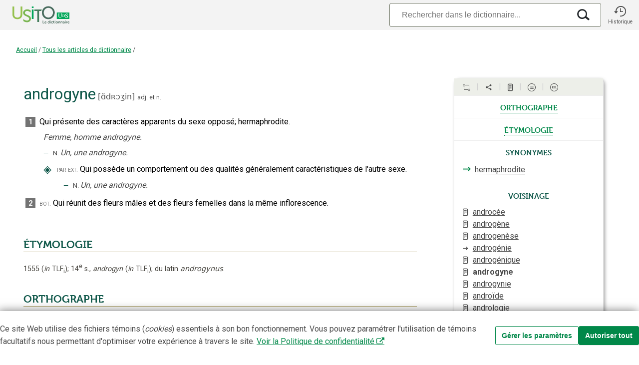

--- FILE ---
content_type: text/css
request_url: https://usito.usherbrooke.ca/css/paquet.css
body_size: 18776
content:
@charset "UTF-8";@namespace html "http://www.w3.org/1999/xhtml";*{margin:0;padding:0}.espace-avant{margin-left:.2em}.espace-après{margin-right:.2em}html{color:#4a4a4a;font-size:1rem;line-height:1.5rem;overflow-y:scroll;scroll-behavior:smooth}body{background-color:#fff;font-family:Roboto,Arial,sans-serif;font-weight:400}body,html{height:100%;min-height:100%;width:100%}a,a:active,a:visited{color:#018849;text-decoration:underline}a i,a:active i,a:visited i{color:#4a4a4a}a:hover{color:#11594b;text-decoration:none}h1{font-family:Museo,sans-serif;font-size:2.7696rem;font-weight:500;line-height:1em;margin-bottom:.333em;margin-top:0}h1 i{font-weight:600}.article .toc p:first-child,h2,p.entrée_lexies{font-size:1.563rem;font-weight:700;line-height:1.75rem}.article .toc p:first-child,h2,h3,p.entrée_lexies{font-family:Museo,sans-serif;margin-bottom:1.25rem;margin-top:1.875rem}h3{font-size:1.5rem;font-weight:300;line-height:1.875rem;padding-left:1.25em}@media (min-width:480px){h3{font-size:1.4rem;line-height:1.3rem}}h4,h5,h6{color:#4a4a4a;font-family:Museo,sans-serif;font-size:1rem;font-weight:700;line-height:1.45rem;margin-bottom:.5rem;margin-top:1.25rem;padding-left:2rem}h5,h6{font-size:1.2rem;line-height:1.75rem;margin-bottom:.2rem;margin-top:.25rem}em,i{font-style:italic}button{background-color:#018849;border-color:transparent;border-radius:4px;color:#fff;cursor:pointer;display:block;font-family:Arial,sans-serif;font-size:1rem;margin:1rem auto;min-width:100px;padding:.625rem 1.875rem;text-transform:uppercase}button:hover{background-color:#fff;border-color:#018849;color:#018849}button.avertissement{background-color:red}button.avertissement:hover{background-color:#fff;border-color:red;color:red}sub,sup{position:relative;top:-.4em;vertical-align:baseline}sub{top:.4em}li{line-height:1.5rem}@media screen and (min-width:840px){li{line-height:1.5rem}}pre{white-space:pre-wrap}@supports (-webkit-touch-callout:none){button,input:not([type=checkbox]):not([type=radio]),select,textarea{-webkit-appearance:none;-moz-appearance:none;appearance:none;border:1px solid #ccc;border-radius:0;font-family:Roboto,Arial,sans-serif;line-height:2.15rem;padding:8px}select{background:#fff url("data:image/svg+xml;utf8,<svg xmlns='http://www.w3.org/2000/svg' width='10' height='6'><path fill='black' d='M0 0l5 6 5-6z'/></svg>") no-repeat right .75em center;background-size:10px 6px;padding-right:2em}input[type=search]{-webkit-appearance:none!important;appearance:none;background-clip:padding-box;background-color:transparent;border:none!important;border-radius:0;box-shadow:none!important;outline:none;padding:0}input[type=search]::-webkit-search-cancel-button,input[type=search]::-webkit-search-decoration,input[type=search]::-webkit-search-results-button,input[type=search]::-webkit-search-results-decoration{-webkit-appearance:none;appearance:none;display:none}}.nomUsito{font-style:italic;font-weight:700}.usito-grid{display:grid;grid-template-areas:"entête" "filDAriane" "coeur" "piedDePage";grid-template-rows:3.75rem 3rem auto auto;row-gap:1rem}.usito-grid.accueil{grid-template-areas:"entête" "contenu" "piedDePage";grid-template-rows:3.75rem auto auto}div.coeur-grid{grid-area:coeur;margin-left:1rem;margin-right:44px;padding-right:1rem}@media screen and (min-width:840px){div.coeur-grid{margin-left:44px}}@media screen and (min-width:1366px){div.coeur-grid{margin-left:auto;margin-right:auto;width:1200px}}div.contenuÀPanneau.coeur-grid{display:grid;grid-template-areas:"contenu";justify-self:center}@media screen and (min-width:840px){div.contenuÀPanneau.coeur-grid{grid-template-areas:"contenu" "panneau";grid-template-columns:2fr minmax(0,340px)}}@media print{.filDAriane{display:none}}.filDAriane{align-self:center;background-color:#fff;font-size:12px;grid-area:filDAriane;padding:1rem;position:sticky;top:60px;z-index:1000}@media screen and (min-width:840px){.filDAriane{padding-left:2rem}}@media screen and (min-width:1366px){.filDAriane{margin-left:auto;margin-right:auto;width:1200px}}.filDAriane>p{align-items:center;display:flex}.texte_introductif{margin:1rem auto;max-width:402px;padding-left:.7rem;padding-right:.7rem;text-align:center}.réalisation-udes{font-size:.9em;margin-bottom:3rem}.accueil-recherche{grid-area:accueilRecherche}.accueil-recherche .search-container{text-align:center}.accueil-navigation{grid-area:accueilNavigation;margin-top:4rem}.accueil-navigation .li-h5-sep{margin-top:0}.accueil-navigation h1,.accueil-recherche h1{text-align:center}.i-recherche-article{font-size:20px}.i-headphones{margin-left:.3rem}.hyperlien:active,.hyperlien:focus,.hyperlien:hover,.i-headphones{cursor:pointer}.cible-miseEnValeur{background-color:#edefe9!important;margin-left:-40px!important;padding:20px 20px 20px 40px!important}div.cible-miseEnValeur{margin-left:0!important;padding:20px!important}.accueil-listes{column-gap:4rem;columns:8rem 1;margin-left:auto;margin-right:auto;margin-top:2rem;width:16rem}@media screen and (min-width:840px){.accueil-listes{columns:8rem 2;margin-left:auto;margin-right:auto;width:840px}}@media screen and (min-width:1366px){.accueil-listes{columns:8rem 3;margin-left:2rem;margin-right:2rem;width:unset}.accueil-listes .débutColonne{break-before:column}}.accueil-listes ul{list-style:none;max-width:20rem}.accueil-listes ul ul{margin-left:1rem}.accueil-listes h3{font-size:1rem;line-height:1.125rem;margin-bottom:.5rem;margin-top:.5rem;padding-left:.1rem}.accueil-listes h4{font-size:1.4rem;padding-left:0}.accueil-listes h4 a,.accueil-listes h4 a:active{color:#4a4a4a}.accueil-listes h5,.accueil-listes h6{font-size:1rem;margin-bottom:.25rem;margin-top:.45rem;padding-left:0}.accueil-outils{margin-left:auto;margin-right:auto;margin-top:2rem}.accueil-outils>div{margin:2rem}.accueil-outils>div li{list-style-type:none}.listes-col-1,.listes-col-2,.listes-col-3{break-inside:avoid;margin-left:1rem}.listes-bloc{break-inside:avoid}.listes-bloc h4:first-child{margin-top:0}.listes-bloc>ul:last-child{margin-bottom:1.5rem}section.contenu{grid-area:contenu;margin-top:2em}section.contenu nav{border-bottom:1px solid #d3d3d3;border-top:1px solid #d3d3d3;margin-bottom:2rem;margin-top:2rem}@media screen and (min-width:840px){section.contenu nav{margin-left:auto;margin-right:auto;width:100%}}@media screen and (min-width:1366px){section.contenu nav{margin-left:auto;margin-right:auto;width:73%}.accueil section.contenu{margin-left:auto;margin-right:auto;width:1266px}}.piedDePage{background-color:#3a3a3a;grid-area:piedDePage;margin-top:5rem}@media print{.piedDePage{margin-top:1rem}}.piedDePage{padding-left:.7rem;padding-right:.7rem}.piedDePage nav{padding-top:.5rem}.piedDePage>div{padding-bottom:.5rem}.piedDePage .piedDePage-grid{color:#fff;font-size:.875rem;line-height:1.5rem;margin-bottom:2rem;padding-left:.5rem;text-align:left}.piedDePage .piedDePage-grid a{color:#fff;font-weight:700}.piedDePage .piedDePage-grid a:hover{color:#018849}.piedDePage .piedDePage-grid .auteurs{margin-top:1rem}@media screen and (min-width:1366px){.piedDePage .piedDePage-grid{margin-left:auto;margin-right:auto;width:1266px}}.piedDePage .piedDePage-grid .logoFooter{display:flex;flex-direction:row;flex-wrap:nowrap;margin-bottom:2rem;margin-top:2rem}.piedDePage .piedDePage-grid #logoFooterUdeS{margin-left:4rem}#authDiv{display:block;text-align:center}#authDiv form{display:flex;justify-content:center;margin-left:auto;margin-right:auto;width:600px}#authDiv input{margin-right:1rem;padding:.5rem}#authDiv button{margin-left:1rem;margin-right:1rem}#authDiv button.supprimer{background-color:red;border-bottom-style:solid;border-color:red;border-right-style:solid;color:#fff;visibility:hidden}#copyright{cursor:unset;text-decoration:none}#copyright:hover{color:#fff;text-decoration:none}.indicateurs{align-items:baseline;color:gray;column-gap:.2rem;display:inline-flex;flex-wrap:wrap;font-variant:small-caps;font-weight:400}.indicateurs .marque:last-child,.indicateurs .precision:last-child{margin-right:.35em}.indicateurs .marque_topolectal{background-color:#fff;border:1px solid #afafaf;color:#7f7f7f;font-size:.65em;font-weight:700;line-height:.8rem;padding-left:.2em;padding-right:.2em;padding-top:.1rem}.indicateurs .marque_normatif{color:#cd4513;font-size:1rem}#indicateurCible{background:transparent;display:none;float:left;height:0;margin-left:-71px;margin-right:20px;width:0}@media screen and (min-width:1366px){#indicateurCible{margin-left:-64px}}#indicateurCible{border-color:transparent transparent transparent #3a3a3a;border-style:solid;border-width:10px 0 10px 10px;margin-top:-4px}#tableauFormes #indicateurCible{margin-left:-24px;margin-right:0}.bloc-emprunt-style #indicateurCible{margin-left:-16px}@media screen and (min-width:1366px){.bloc-emprunt-style #indicateurCible{margin-left:-40px}}@media screen and (min-width:840px){.contenuAnnexe section.contenu,.contenuÀPanneau section.contenu{padding-left:0;padding-right:2rem}}@media screen and (min-width:1366px){.contenuAnnexe section.contenu,.contenuÀPanneau section.contenu{padding-left:8%;padding-right:2rem}}.modalités{color:#4a4a4a}.modalités:before{content:" ( "}.modalités:after{content:" )"}.modalités .modalité{color:#000;font-size:.85rem;font-weight:400;margin:-4px;padding:0}.modalités span.connecteur{font-size:.8rem;font-weight:400;margin-left:.5rem;margin-right:.5rem}.connecteur{font-size:.8rem}.numérotation-cercle{background-color:transparent;border:1px solid #11594b;border-radius:50%;color:#000;display:inline-block;font-family:Museo,sans-serif;font-size:1rem;line-height:0px;text-align:center;text-indent:0;vertical-align:middle;width:2rem}.numérotation-cercle span{color:#11594b;display:inline-block;padding-bottom:50%;padding-top:50%}.noticeBiographique-bloc{margin-bottom:1rem;text-align:justify}.entrée_bibliographique{margin-bottom:10px}.entrée_bibliographique-titre_oeuvre{font-style:italic}.entrée_bibliographique-détails_oeuvre{margin-bottom:1rem;margin-left:25px}.index h1{text-align:center}@media screen and (min-width:840px){.index h1{margin-bottom:3rem;margin-left:5rem}}.index h3{margin-left:0;padding-left:0}@media screen and (min-width:840px){.index>section{margin-left:10rem}}.index>section div.colonnes{column-gap:4rem;display:flex;flex-direction:row;justify-content:space-around}.index>section ul.table>li>span{display:inline-block;padding-right:.5rem;text-align:right;width:2.3rem}.index-rubrique{border:1px solid #d3d3d3;border-radius:4px;margin:15px;text-align:center}.index-rubrique h2{margin-bottom:10px;margin-top:10px}.divisions{text-align:center}.divisions li{display:inline-block;font-size:18px;height:24px;list-style:none;margin:8px;text-transform:capitalize;width:24px}@media screen and (min-width:840px){.divisions li{height:unset;width:unset}}@supports (font-feature-settings:"smcp"){.divisions li{font-feature-settings:"smcp" on}}.divisionCourante>a,.index h2{color:#4a4a4a;font-weight:700;text-align:center}@media screen and (min-width:840px){.divisionCourante>a,.index h2{text-align:left}}@media screen and (min-width:1366px){.entrées-colonne-unique.groupe{padding-left:0}}.entrées-colonne-unique{column-gap:2rem;columns:8rem 1;line-height:1.5rem;margin-left:auto;margin-right:auto;max-width:840px;padding-left:0;width:85%}.entrées-colonne-unique li{break-inside:avoid-column;overflow-wrap:break-word}.entrées-colonne-unique .sousEntréeIndex a{text-decoration:none}@media screen and (min-width:840px){.entrées-colonne-unique{padding-left:0}}@media screen and (min-width:1366px){.entrées-colonne-unique{padding-left:5rem}}.entrées{column-gap:2rem;columns:8rem 1;line-height:1.5rem;margin-left:auto;margin-right:auto;max-width:840px;padding-left:0;width:85%}.entrées li{break-inside:avoid-column;overflow-wrap:break-word}@media screen and (min-width:840px){.entrées{columns:8rem 2;line-height:inherit;padding-left:5rem}}@media screen and (min-width:1366px){.entrées{columns:8rem 3;line-height:inherit;padding-left:5rem}.entrées .débutColonne{break-before:column}}.entrées-homonymes{padding-left:2rem}.index-entrée-infoadditionnellePréfixale{align-items:baseline;display:inline-flex}.index-entrée-infoadditionnellePréfixale .element_pose-style{color:#11594b;margin-right:.2rem}.index-entrée-infoadditionnellePréfixale .element_pose-style-élidé{margin-right:-.075rem}.index-entrée-infoadditionnellePréfixale .indicateurs span:last-child{margin-right:.3rem}.index-entrée-infoadditionnellePréfixale .attention{font-size:.8rem;margin-right:.2rem}.sousEntréeIndex{display:block;margin-left:.5rem;padding-left:.5em}.sousEntréeIndex .sous_item-puce{display:inline-block;margin-right:.2rem}table.entréesIndex{border-collapse:separate;border-spacing:2rem .125rem;table-layout:fixed;width:100%}td.entréeIndex{padding-left:30px;width:30%}span.index-entrée-infoadditionnelle{color:gray;font-size:.8rem;margin-left:.2rem;vertical-align:middle}span.index-entrée-infoadditionnelle .rectangleInfobulle{margin-right:.175rem}span.définition span.exception,span.index-entrée-infoadditionnelle .maSETexte{font-style:italic}.glossdiv a:active,.glossdiv a:focus,.glossdiv a:hover{color:#575757;text-decoration:none}@media print{#entête{display:none}}#entête{background-color:#f3f3f3;grid-area:entête;height:3.75rem;padding-right:.5rem;position:sticky;top:0;z-index:1000}.usito-grid.accueil #entête{position:static}.entête-grid{align-items:stretch;display:grid;grid-template-columns:136px auto 60px;height:3.75rem}@media screen and (min-width:840px){.entête-grid{grid-template-columns:120px 1fr 60px}}@media screen and (min-width:1366px){.entête-grid{margin-left:auto;margin-right:auto;width:1366px}}.entête-grid a,.entête-grid a:active,.entête-grid a:visited{color:#4a4a4a;text-decoration:none}.entête-logoUsito{display:flex;flex-direction:column;justify-content:center;line-height:1rem}@media screen and (min-width:840px){.entête-logoUsito{background-color:#f3f3f3}}.entête-logoUsito #logoUsito-s{color:#fff;display:inline-block}@media screen and (min-width:840px){.entête-logoUsito #logoUsito-s{display:none}}.entête-logoUsito #logoUsito{display:none}@media screen and (min-width:840px){.entête-logoUsito #logoUsito{display:inline-block;margin-left:12px}}.entête-historique{align-items:center;cursor:pointer;display:flex;flex-direction:column;font-size:1.5rem;justify-content:center}.entête-historique p{font-size:.625rem;line-height:.625rem;padding-top:.25rem}.entête-recherche,input{font-size:1rem}.entête-recherche{align-items:stretch;display:flex;flex-direction:column;justify-content:center;padding-left:.5rem;padding-right:.5rem}@media screen and (min-width:840px){.entête-recherche{align-items:flex-end}}.i-historique{cursor:pointer}.infobulleHandle{display:none}.api,.phonetique-style,div.symbole span{font-family:DejaVu Sans,Doulos SIL,Lucida Grande,Segoe UI,Arial Unicode MS,Adobe Pi Std,Lucida Sans Unicode,Chrysanthi Unicode,Code2000,Gentium,GentiumAlt,TITUS Cyberbit Basic,Bitstream Vera Sans,Bitstream Cyberbit,Hiragino Kaku Gothic Pro,Matrix Unicode,sans-serif;white-space:nowrap}.hierarchieLien:link,.hierarchieLien:visited{color:green;text-decoration:none}.hierarchieLien:hover{background-color:#fff4bf;text-decoration:underline}div.zoneOptionHierarchie{background-color:#fffcef;font-size:11px;right:20px;top:10%;width:250px;z-index:5}div.zoneOptionHierarchie,div.zoneOptionMenu{border:2px solid #000;display:block;max-height:80%;overflow:auto;padding:8px;position:fixed;text-align:left}div.zoneOptionMenu{background-color:#afc9e6;color:#000;font-family:sans-serif;font-size:13px;right:10px;top:10px;width:200px;z-index:10}div.zoneOptionMenu input{vertical-align:sub}div.zoneOptionMenu label{padding-left:3px}div.zoneOptionMenu legend{font-size:.9rem}div.zoneOptionConsoleFranqus{background-color:#afc9e6;border:2px solid #000;color:#000;display:block;font-family:sans-serif;font-size:14px;max-height:80%;overflow:auto;padding:8px;position:fixed;right:10px;text-align:left;top:10px;width:400px;z-index:10}div.zoneOptionVueCitations{font-family:sans-serif;padding:0 20px 10px 50px;text-align:left}.vue_citations_div{font-size:1.3rem}.zoneCopyright{font-size:10px;left:0;line-height:16px;position:absolute;text-align:right;top:5px;width:100%;z-index:10}.infobulle-definition b{font-weight:700}.rubrique_finale_item{display:block}.article_simplifie-cache-inline{display:inline}.article_simplifie-cache-block{display:block}.abrev_lexicale_tete-style{font-size:.9rem}.arrow-style{color:#018849;font-family:Arial Unicode MS,DejaVu Sans,Lucida Sans Unicode,Lucida Grande,Code2000,sans-serif;font-size:1.3rem}.auteur-style{font-size:.8rem}.bigger-style{font-size:1.8rem}.bleu-style{color:#4169e1}.bloc-emprunt-mention-equiv{font-size:.9rem;font-variant:small-caps}.bloc-emprunt-style{margin-top:3rem}.bloc_tete-style_emprunt{color:gray;padding-bottom:.5rem}.bold-style{font-weight:700}.conjugaison-style{font-size:.9rem}.connecteur-style{font-size:.8rem;font-variant:normal}.def-entree-valeur-style{color:#222;font-size:.7rem}.donnees_encycl{font-size:.8rem}.entree-style,.entree-style_critique{color:#11594b;font-family:Roboto,Arial,sans-serif;font-size:2rem;line-height:2rem;white-space:inherit}.entree-style_symbole{color:#11594b;font-size:1.2rem;font-weight:700}.construction-critiquee,.entree-style_critique{color:#cd4513}.etymologie-titre{display:block}.bloc-emprunt-style .etym-style{font-size:.9rem}.premiereLigne{margin-bottom:.2rem;margin-top:1rem}.etym-style{color:#484640;font-size:.9rem}.etymon-style{font-family:Arial Unicode MS,DejaVu Sans,Lucida Sans Unicode,Lucida Grande,Code2000,sans-serif}.exposant-style{font-size:.8rem;vertical-align:super}.faded-style{color:gray}.fond-rouge-style{background-color:#ff0}.forme_plur-style{font-style:italic}.formeTD{padding:10px}.highlight-style{color:#000;font-size:.9rem}.highlight-style .highlight-style{background-color:green}.highlight-style .indicateur-style{font-size:1rem}.indic-style{color:#737373;font-size:.9rem;font-variant:small-caps;font-weight:400}.indice-style{font-size:.6rem;vertical-align:sub}.info_lexicogram-style{font-size:.8rem}.italic-style{padding-right:1px}.exemple-style,.italic-style,.italic_contenu_typo-style,.texte_citation-style,.texte_exemple-style,.texte_phraseologisme .hyperlien,blockquote{font-style:italic}.etiquette-style{font-size:.8rem}.macro_sens-style{margin-top:10px}.mention-style{font-family:Arial Narrow,Arial,sans-serif;font-size:.9rem;font-variant:small-caps}.missing-bold-style{font-weight:700}.missing-bold-style,.missing-style{color:red}.no_sens-style{font-family:Arial Black,Arial,sans-serif}.noir-style{color:#000}.non-italic-style{font-style:normal!important}.num_homonyme{font-size:.8rem;padding-right:.175rem}.numero_macro_sens-style,.numero_meso_sens-style,.numero_nuance-style,.numero_sens-style{color:#fff;font-size:.9rem;font-weight:700;margin-right:4px;padding:2px 6px 1px}.numero_macro_sens-style,.numero_nuance-style{background:#11594b;padding:2px 9px 1px}.numero_meso_sens-style{background-color:#777}.numero_sens-style{background:#737373}.oppos_semantique-style,.pluriel_tete-style{font-size:.9rem}.indicateur-topolectal,.rectangleInfobulle,.rectangleSymboles-style{background-color:#fff;border:1px solid #737373;color:#737373;font-size:.65rem;font-weight:700;padding-left:.2rem;padding-right:.2rem;vertical-align:middle}.remarque_tete-style .abrev_lexicale_bloc-style .abrev_lexicale_tete-style{font-size:1.1rem}.remarque_ro-style,.remarque_tete-style{font-size:.8rem}.equivalent-style{color:#11594b;font-style:italic;font-weight:700}.renvoi-définitoire-ve,.renvoi-style{color:#018849;font-size:1rem}.renvoi-définitoire-ve,.renvois-définitoires-ve{display:none}.renvoi-définitoire-bdi{font-size:.9rem;font-variant:small-caps;font-weight:700}.renvoi-définitoire-bdi,.renvois-définitoires-bdi{background-color:#e0ffff}span[class=renvoi]+span.espaceApres,span[class^=renvois-définitoires]+span.espaceApres{display:none}.renvoi-articleEncycl-style{font-size:1rem;font-variant:small-caps;font-weight:400}.ro-style,.rubrique_autres_mots{font-size:.8rem}.small-style{font-size:.9rem}.smallcaps-small-style{font-size:.9rem;font-variant:small-caps}.smallcaps-small-style .smallcaps-small-style{background-color:green}.smallcaps-style{font-size:1rem}.source_citation-style{font-size:.8rem}.sous_sens_symbole-style{position:relative;top:2px}.symboles-style{color:#11594b;font-family:Arial Unicode MS,DejaVu Sans,Lucida Sans Unicode,Lucida Grande,Code2000,sans-serif}img.img_symb{vertical-align:middle}.symbolesPetit-style{font-size:.8rem}.SymbolesFranqus-style{color:#11594b;font-family:Arial Unicode MS,DejaVu Sans,Lucida Sans Unicode,Lucida Grande,Code2000,sans-serif;font-size:1.3rem}.SymbolesFranqusGros-style{font-size:1.2rem}.SymbolesFranqusPetit-style{font-size:.8rem}.texte_remarque_corps_retrait{margin-left:29px}.texte_sous_entree-style{color:#11594b;font-weight:700}.texte_sous_entree-style .modalite{color:#000;font-size:.85rem;font-weight:400}.typo_constr_critiquee-style{font-size:.9rem}.yellow-style{background-color:#ff0}.formes-bdi-seulement{background-color:gold;border:1px solid #aaf;color:#006a8f;font-weight:400;padding:0 2px 2px 0}table.verbe{border:1px solid #ccc;clear:both;margin-bottom:10px;width:100%}table.verbe td{padding:10px}caption.verbe{background-color:#888;color:#fff;font-weight:700}.lemme-style{background-color:#d3d3d3;color:inherit}.mode-style{background-color:#eee8aa;color:inherit}.temps-style{background-color:#fcdf7b;color:inherit}.forme-manquante{color:red}.forme-manquante,.forme-multiple{background-color:inherit;font-weight:700}.forme-multiple{color:#ff8c00}.deuxiemeForme .forme-style,.deuxiemeForme .forme_terminaison-style{color:gray!important;font-weight:400}.forme-style{font-weight:700;line-height:1.4rem;vertical-align:middle}.forme-notes-style{color:#72461f;font-size:.9rem}.forme_terminaison-style{background-color:inherit;color:#11594b}.forme-ro-style{background-color:inherit;color:#ff8a25;font-family:sans-serif;font-style:italic;font-weight:700;padding-left:10px}.formeTable{background-color:#fff;border:1px gray;border-collapse:collapse;border-spacing:0}.formeTd{border:1px inset gray;padding:3px}.formeLemme-style{font-weight:700}.formeCatGram-style{font-family:Verdana,Arial,Helvetica,sans-serif}.legendLexEntry-style{background-color:#eee;border:1px solid #aaa}.formePronom-style{font-size:.9rem;padding-right:2px}.formesRemarqueMajusc,.formesRemarqueRO{font-size:.8rem;font-weight:400;padding:0 5px}.formesSeparateur{background:#f3f3f3;height:2px;margin-bottom:2px;margin-top:2px}table.formes{background:#edefe9;border:none;border-spacing:3px;color:#4a4a4a;max-width:90vw;min-width:300px}caption.formes{background:#f3f3f3;color:#4a4a4a;display:none;font-family:Verdana,Arial,Helvetica,sans-serif;font-size:.9rem;font-weight:700;line-height:1.5;margin:0 0 -3px}tbody.formes{background:#f8f4e7}table.formes{font-family:Roboto}table.formes td,table.formes th{border:none;vertical-align:middle}table.formes td .ff,table.formes th .ff{vertical-align:baseline}table.formes thead.formes{font-family:Verdana,Arial,Helvetica,sans-serif;height:20px}tbody tr.formes th.formes .entree-style,tbody tr.formes th.formes .lemme{color:#4a4a4a;font-family:Verdana,Arial,Helvetica,sans-serif;font-size:1rem;font-weight:700;margin:0 5px;text-align:center}sup.noteLemme{color:#484640;font-family:Verdana,Arial,Helvetica,sans-serif;font-size:.7rem;font-weight:700;margin:0 3px 0 0}tbody.formes td.formes{padding-bottom:3px}thead.formes th.formes{border:none;color:#666;font-size:.7rem;font-variant:small-caps;height:20px;min-width:150px;text-align:center;text-transform:uppercase;vertical-align:middle}tbody.formes tr.formes{background-color:#fff;text-align:left}tbody.formes tr.formes td.formes .remarqueMajusc,tbody.formes tr.formes td.formes .remarqueRO{color:#454545;font-style:italic}tfoot.formes td.formes,tfoot.formes th.formes{background-color:#aca37d}.formeCatGram-style{font-family:Museo,sans-serif;font-size:.9rem;font-weight:700;line-height:1.75rem;padding-left:1rem;padding-right:1rem}td.f{background:#fef2c7;border-bottom:1px solid #f4b45b;border-right:5px solid #fcfada}table.verbe-mode,table.verbe-notes,table.verbe-participe{border-spacing:0;padding-bottom:1.3rem;width:100%}table.verbe-notes td.verbe-temps{font-size:.9rem}table.verbe-mode th.verbe-mode,table.verbe-notes th.verbe-notes,table.verbe-participe th.verbe-participe{background-color:#edefe9;border-radius:22px;color:#11594b;font-family:Museo,sans-serif;font-size:1.3rem;font-weight:700;line-height:1.75rem;padding-bottom:5px;padding-left:15px;padding-top:5px;text-align:left}table.verbe-temps{border:1px solid #d3d3d3;border-radius:15px;border-spacing:0;padding:.8rem 1rem .6rem}tbody.verbe-temps td.verbe-temps td{font-size:1rem}table.verbe-temps th.verbe-temps{background-color:#f3f3f3;color:#11594b;font-size:1rem;font-style:normal;min-width:80px;padding:.2rem 1rem;text-align:center}table.verbe-temps td.verbe-temps{padding:0}table.verbe-notes table.verbe-temps{border:none}div.verbe-notes{margin-top:1rem}div.verbe-notes th.verbe-temps{background:#fff;padding-left:0;padding-right:1rem;text-align:left}.formePronom-style{color:#7a7a79;font-weight:700}div.verbe-participe,div.verbe-temps{zoom:1;display:inline-block;*display:inline;padding-left:10px;padding-right:10px;padding-top:1rem;vertical-align:top}table.verbe-table-temps{border-bottom:1px solid #11594b;padding:5px}table.ff{background-color:#fff;border-spacing:0;margin-left:auto;margin-right:auto;padding:10px;text-align:left}table.ff td div,table.ff th{padding:2px}table.ff tbody th,table.ff thead th{color:#626362;font-size:.9rem}table.ff thead th{padding-right:10px}table.ff tbody th{padding-right:15px;text-align:left}table.ff tbody td,table.ff tbody th{border-top:5px solid transparent}table.ff tbody td{font-size:1rem;padding:0;white-space:nowrap}table.ff tbody td div,table.ff tbody td span.forme-fond{margin-right:5px;text-align:left}td.verbe-temps table.ff tbody td span.forme-fond{background:none}span.cache{display:none}.ui-widget-content,.ui-widget-header{background:#fff;border:none}.ui-tabs .ui-tabs-panel.ui-tabs-hide,.ui-tabs-hide{display:none}.ui-tabs .ui-tabs-nav .ui-tabs-anchor{padding:.2rem 1rem}.ui-tabs .ui-tabs-nav{border-bottom:none;border-radius:4px 4px 0 0;font-family:Roboto;margin:0;padding:0}.ui-state-default,.ui-widget-content .ui-state-default,.ui-widget-header .ui-state-default{background:#fff;border:none;color:#4a4a4a}.ui-state-active,.ui-widget-content .ui-state-active,.ui-widget-header .ui-state-active{background:#edefe9;color:#4a4a4a}.ui-state-default.switchGenre{border:none}.ui-widget select{background:#fff;color:#4a4a4a;font-family:Roboto,serif;padding-left:10px;padding-right:10px}.ui-widget select:focus{outline:none}.ui-tabs .ui-tabs-nav li{cursor:pointer}.lemme.tableauVerbes{color:#e34d15;font-size:1.3rem;font-weight:700;padding:5px}.format_colonne_seulement{display:none}.hyperlien,a.hyperlien,a.hyperlien:hover,a.hyperlien:link,a.hyperlien:visited{color:#018849}#motsApparentés-plusOuMoins,#panneau-contenu header a,#sousEntrées-plusOuMoins,#synonymes-plusOuMoins,.accèsDirects-emplois-critiqués-emploi,.accèsDirects-emplois-critiqués-équivalents a,.panneau-antonymes .lienNiveau-1,.panneau-antonymes .lienNiveau0,.panneau-sousEntrées .lienNiveau-1,.panneau-sousEntrées .lienNiveau0,.panneau-sous_entrées-liste a,.panneau-synonymes .lienNiveau-1,.panneau-synonymes .lienNiveau0,.voisin-central a{border-bottom:1px dotted;text-decoration:none}#motsApparentés-plusOuMoins:hover,#panneau-contenu header a:hover,#sousEntrées-plusOuMoins:hover,#synonymes-plusOuMoins:hover,.accèsDirects-emplois-critiqués-emploi:hover,.accèsDirects-emplois-critiqués-équivalents a:hover,.panneau-antonymes .lienNiveau-1:hover,.panneau-antonymes .lienNiveau0:hover,.panneau-sousEntrées .lienNiveau-1:hover,.panneau-sousEntrées .lienNiveau0:hover,.panneau-sous_entrées-liste a:hover,.panneau-synonymes .lienNiveau-1:hover,.panneau-synonymes .lienNiveau0:hover,.voisin-central a:hover{border-bottom:none;text-decoration:none}.mini-indentation-hierarchique{display:block;margin-left:0}.indentation-hierarchique{display:block;margin-bottom:.4rem;margin-left:40px;margin-top:.4rem}.bloc{display:block;padding:0 10px 10px 0}.zoneEtymologie{margin-top:20px}.tete_bloc-style{border:solid #11594b;border-width:0 0 0 4px;display:block;margin-top:10px;padding-left:1rem}.etymologie_etiquette{display:block;font-size:.8rem;line-height:.7rem}.abrev_lexicale_bloc-style,.conjugaison_bloc-style,.pluriel_tete_bloc-style,.remarque-etym-style,.remarque_tete_bloc-style{display:block}.remarque-etym-style{padding-left:40px;text-indent:-20px}.bloc_tete-style{margin-bottom:20px}.bloc_corps-style{padding-bottom:20px;padding-left:11px;padding-right:20px;text-indent:-11px}.macro_sens-style{display:block}.meso_sens-styleA{display:inline}.meso_sens-styleB{display:block;margin-top:15px}.sens-style{display:block;margin-top:5px;padding-left:22px;padding-top:5px}.sens-styleA{display:inline;margin-left:40px}.sens-styleB{display:block;margin-top:5px;padding-top:5px}.sens-styleC{display:inline}.sous_sens-style{display:block;margin-top:5px}.sous_entree-style{display:block}.sous_entree-styleB{display:inline}.nuance-style{display:block;margin-bottom:.4rem;margin-top:.4rem}.exemplification-style{display:block}.exemplification-styleB{display:inline;text-indent:-10px}.renvoi{display:block}.remarque_corps-style{display:block;font-size:.8rem}.bloc_emprunt-style{background-color:#f9f2c3;border-color:#fffdef #fffdef #a9a287 #a9a287;border-style:solid;border-width:1px 1px 1px 3px;display:block;margin-top:10px;padding:10px}.constr_critiquee{display:block;text-align:left}.bloc_rubrique_finale-style{border:solid #11594b;border-width:0 0 0 12px;display:block;margin:10px 0 40px;padding:5px 5px 5px 20px;text-indent:-15px}.rubrique_final_item{display:block}.rubrique_autres_mots{background:#f7f7f7;margin-bottom:30px;margin-top:5px;padding:5px}.premierInline{display:inline;padding-left:15px}.section{border-bottom:1px solid #afa26d;display:block;margin-bottom:1rem}.titre-section{color:#11594b;font-family:Museo,sans-serif;font-size:1.3rem;font-weight:700;line-height:1.75rem}.def_sous_entree-style,.definition_entree-style{color:#000;font-weight:500}.def_sous_entree_phraseo_proverbe-style{color:#000}.espaceFine{padding:.07rem}a:active{outline:none}:focus{-moz-outline-style:none}.details{color:#fff;font-size:11px;position:absolute;right:15px;top:15px;width:150px}.details h3{color:#aba;font-size:15px;margin:0 0 -10px}.aide,.aide:hover{cursor:help}.js-masquer{display:none!important}.js-afficherInline{display:inline!important}.js-afficherBlock{display:block!important}.autre_couleur-style{color:#000}.center{margin:0}.erreursValidationBalisage,.zoneHeader,.zoneNoteRedaction,.zonePriorite{display:none!important}.toggle{display:none}.toggle:hover{color:#000;cursor:pointer}a.ve-lienRecherche,a.ve-lienRecherche:hover,a.ve-lienRecherche:link,a.ve-lienRecherche:visited{color:#000;text-decoration:none}a.ve-lienRecherche:hover{background-color:#eee}#formes-titre,#formes-traitement{display:none!important}#tableauFormes{padding-bottom:30px;padding-top:20px;width:90vw}@media screen and (min-width:450px){#tableauFormes{overflow:visible;width:100%}}.zoneFormesEtat{color:#333;font-size:11px;padding-left:30px;position:relative;top:15px}a.lienHTTP,a.lienHTTP:hover,a.lienHTTP:link,a.lienHTTP:visited{border-bottom:1px dotted #666;color:#000;text-decoration:none}.hyperliens_identifies{background-color:#eee;border-bottom:1px dotted gray}.contenuTete .entree-style{color:#666;font-size:2.5rem;font-weight:lighter}.contenuTete .phonetique-style{color:#11594b;font-size:1.1rem;font-weight:700;margin:0 10px}.contenuTete .info_lexicogram-style{font-size:1.1rem;font-style:italic}table.formes{display:inline-block;overflow-x:auto}span.remarque{display:block}span.remarque,th.remarque{font-variant:small-caps}.colonneTerme{text-align:right;width:28%}.colonneTerme .entree-style,.colonneTerme .entree-style_critique{font-size:1rem}.colonneTraduction{float:right;margin-bottom:10px;width:70%}.article{background:#fff;margin-left:auto;margin-right:auto;max-width:800px}.terme{font-variant:normal!important;white-space:normal}.categorie{margin-bottom:20px}.categorie .titre{font-weight:700;margin-bottom:5px}.segment{margin-bottom:3px}.symbole{float:left;margin-right:50px;text-align:center;width:50px}.donnees{color:#333;margin-left:100px}.typoException{color:#e34d15}.zoneArticle .element_pose-style{color:#11594b;font-size:2rem}.zoneArticle .exemple-style,.zoneArticle .texte_exemple-style,.zoneArticle .texte_phraseologisme,.zoneArticle .texte_phraseologisme .hyperlien,.zoneArticle .texte_phraseologisme a.hyperlien{color:#11594b}.zoneArticle .exemplification-style .exemple-style,.zoneArticle .exemplification-styleB .exemple-style{color:#4a4a4a}.zoneArticle .texte_sous_entree-style{color:#11594b}.article a[id],.article a[id]:hover{border:none;color:#4a4a4a;text-decoration:none}.article a.link{font-weight:400}.article a.link.renvoi_asterisque{border-bottom:none}.article p{margin-bottom:10px;text-align:justify}.article h3{padding-left:0}.article h3.author{margin-bottom:8px}.article ul{margin-left:7rem}.article hr{margin-bottom:20px;margin-top:20px}.article .toc{margin-bottom:40px;margin-top:40px}.article .toc dl{margin-top:20px}.article .toc dt{margin-left:30px}.article .section{border:none;display:block;margin-bottom:0}.article .emphasis em{font-weight:700}.article .author .address>p br{display:none}.article .italic{font-style:italic}.article .bold{font-weight:700}.article .underline{text-decoration:underline}.article table.abbrev td,.article table.abbrev th{padding:.5rem}.article td.conjug p{margin:0}.article table.conjug{border:1px solid #bcb182;border-spacing:0}.article table.conjug td{background-color:#fdf9d0;border-style:none}.article table.conjug td.mode{background-color:#ded5b0;border:1px solid #bcb182;color:#926d47;font-family:Verdana,Arial,Helvetica,sans-serif;font-variant:small-caps;font-weight:700;padding:5px 0 5px 10px}.article table.conjug td.titre{border-bottom:1px solid #bcb182;color:#926d47;font-size:.9em;font-weight:700;padding:5px 0 5px 10px}.article table.conjug td.temps{background-color:#f9f2c3;font-size:.8em;font-variant:small-caps;font-weight:700;padding:3px 0 3px 10px}.article table.conjug tr.temps{border:1px solid #bcb182}.article table.conjug td.conjug{color:#555;font-size:.8em;padding:5px 30px 15px 10px}.article table.conjug td.conjug span.forme{color:#653311;font-weight:700}.article .smallcaps{font-variant:small-caps}.article .titre{font-style:italic}div.TERME dt,div.TERMEACADIEN dt,div.TERMEBELGE dt,div.TERMEHELVETIQUE dt{border-top:1px solid;padding-bottom:20px;padding-top:20px}div.glossary .glossdiv h3{color:#005a20;font-weight:700}div.glossary p{padding-top:1rem}div.glossary p>a.link{font-size:1.5rem;font-variant:small-caps;margin:8px}div.glossary>p{border-bottom:1px solid #d3d3d3;border-top:1px solid #d3d3d3;margin-bottom:2rem;padding-bottom:8px;padding-top:8px;text-align:center}div.glossary dl{margin-bottom:2rem;margin-left:4rem}div.glossary dl dt{padding-top:2rem}div.glossary dl dd{border-bottom:1px solid;padding-bottom:2rem;padding-left:1rem}div.glossary dl dd .orderedlist{margin-top:1rem}div.glossary dl dd .listitem p{margin-bottom:.5rem;margin-top:0;padding-bottom:0;padding-top:0}div.glossary dl dd ol{margin-left:1rem}div.glossary dl dd p a.link{font-size:medium;font-variant:normal;margin:initial}div.glossary dl dd:last-child{border-bottom:none}div.glossary .lexique_be,div.glossary .lexique_he,div.glossary .lexique_ma,div.glossary .lexique_ua,div.glossary .synonyme,div.glossary dd p a.link.renvoi_terme{color:#e34d15;font-size:medium;font-variant:normal;font-weight:700;margin:initial}div.glossary span.pronom_réfléchi{font-size:small}div.glossary span.autonyme{font-style:italic}div.glossary span.rectangleSymboles-style{margin-right:.3rem}div.glossary .infolexico{font-size:.8rem;margin-left:.3rem}div.glossary span.marque,div.section span.marque{margin-left:.3rem}div.glossary span.marque,div.glossary span.marque_diachronique,div.glossary span.marque_diatopique,div.glossary th.marque_diachronique,div.glossary th.marque_diatopique,div.section span.marque,div.section span.marque_diachronique,div.section span.marque_diatopique,div.section th.marque_diachronique,div.section th.marque_diatopique{font-family:monospace;font-weight:700}article.aideRédaction,article.glossaire,article.lexique{counter-reset:table-counter;font-size:1rem;margin-right:44px}@media screen and (min-width:840px){article.aideRédaction,article.glossaire,article.lexique{margin-right:unset}}article.aideRédaction h1,article.glossaire h1,article.lexique h1{color:#434a54;font-family:Museo,sans-serif;font-size:36px}article.aideRédaction h2,article.glossaire h2,article.lexique h2{color:#434a54;font-family:Museo,sans-serif;font-size:20px;font-weight:700;margin-top:18px}@media (min-width:768px){article.aideRédaction h2,article.glossaire h2,article.lexique h2{margin-top:25px}}article.aideRédaction .titre-h3,article.aideRédaction h3,article.aideRédaction h4,article.glossaire .titre-h3,article.glossaire h3,article.glossaire h4,article.lexique .titre-h3,article.lexique h3,article.lexique h4{color:#030303;font-family:Museo,sans-serif;font-size:16px;line-height:1.3em;margin-bottom:1.2em;margin-top:4px;padding-left:0;text-align:left}article.aideRédaction h4,article.glossaire h4,article.lexique h4{color:#434a54;font-size:18px}article.aideRédaction header p,article.glossaire header p,article.lexique header p{margin-bottom:0}article.aideRédaction section h1,article.glossaire section h1,article.lexique section h1{color:#434a54;font-family:Museo,sans-serif;font-size:28px}article.aideRédaction p,article.glossaire p,article.lexique p{color:#6a6a6a;line-height:1.3em;margin-bottom:1.2em;text-align:justify}article.aideRédaction p.notes,article.glossaire p.notes,article.lexique p.notes{border-top:1px solid #e1e1e1;margin-top:1.2em;padding-bottom:1em;padding-top:.4em;text-align:left}article.aideRédaction p.notes.titre,article.glossaire p.notes.titre,article.lexique p.notes.titre{font-size:inherit;font-style:normal;font-weight:700}article.aideRédaction tr>td,article.glossaire tr>td,article.lexique tr>td{border-top:1px solid #ddd;color:#6a6a6a;line-height:1.42857;padding:.5rem 1rem;vertical-align:top}article.aideRédaction tr>td p,article.glossaire tr>td p,article.lexique tr>td p{line-height:normal;margin-bottom:.6rem;margin-top:.6rem}article.aideRédaction .notes-avec-exemple,article.glossaire .notes-avec-exemple,article.lexique .notes-avec-exemple{border-top:1px solid #e1e1e1;margin-top:1.2em;padding-top:.4em}article.aideRédaction ol.liste-tableaux li,article.aideRédaction ul.liste-tableaux li,article.glossaire ol.liste-tableaux li,article.glossaire ul.liste-tableaux li,article.lexique ol.liste-tableaux li,article.lexique ul.liste-tableaux li{margin-bottom:1em}article.aideRédaction div.row,article.glossaire div.row,article.lexique div.row{align-items:flex-start;display:flex}article.aideRédaction div.row>.col-xs-10,article.glossaire div.row>.col-xs-10,article.lexique div.row>.col-xs-10{margin-left:1rem}article.aideRédaction>section.row,article.glossaire>section.row,article.lexique>section.row{margin-left:3.6rem}article.aideRédaction .morpho,article.glossaire .morpho,article.lexique .morpho{color:#cd4513;font-style:italic}article.aideRédaction .emphase,article.glossaire .emphase,article.lexique .emphase{font-weight:700}article.aideRédaction .chiffre-sous-section,article.glossaire .chiffre-sous-section,article.lexique .chiffre-sous-section{color:#030303;margin-top:.15rem;max-width:70px}article.aideRédaction caption.num:before,article.glossaire caption.num:before,article.lexique caption.num:before{content:"Tableau " counter(table-counter) " − ";counter-increment:table-counter}article.aideRédaction caption,article.glossaire caption,article.lexique caption{caption-side:top;font-style:normal;font-weight:700;padding:10px 0;text-align:left}article.aideRédaction div.auteurs .auteur,article.glossaire div.auteurs .auteur,article.lexique div.auteurs .auteur{color:#434a54;font-family:Museo,sans-serif;font-size:20px;font-weight:700}article.aideRédaction .affiliation,article.glossaire .affiliation,article.lexique .affiliation{margin-top:1rem}article.aideRédaction .table-article,article.glossaire .table-article,article.lexique .table-article{border:1px solid #d3d3d3;border-collapse:collapse;border-spacing:0;font-size:1rem;margin:0 auto;width:100%}article.aideRédaction .table-article tr th,article.glossaire .table-article tr th,article.lexique .table-article tr th{background:#f2f2f2;border:1px solid #d3d3d3;color:#555;font-weight:700;padding:.5rem}article.aideRédaction .table-article tr td,article.glossaire .table-article tr td,article.lexique .table-article tr td{border:1px solid #d3d3d3}article.aideRédaction .table-article tr:nth-child(odd) td,article.glossaire .table-article tr:nth-child(odd) td,article.lexique .table-article tr:nth-child(odd) td{background:#fafafa}article.aideRédaction .table-article tr:nth-child(2n) td,article.glossaire .table-article tr:nth-child(2n) td,article.lexique .table-article tr:nth-child(2n) td{background:#f7f7f7}article.aideRédaction .table-article td.remarque,article.glossaire .table-article td.remarque,article.lexique .table-article td.remarque{background:#f7f7f7!important}article.aideRédaction .table-article tr.zébré,article.glossaire .table-article tr.zébré,article.lexique .table-article tr.zébré{background:#fafafa!important}article.aideRédaction .table-article .centré,article.glossaire .table-article .centré,article.lexique .table-article .centré{text-align:center;vertical-align:middle}article.aideRédaction .table-article .centré td,article.aideRédaction .table-article .centré>tr>td,article.glossaire .table-article .centré td,article.glossaire .table-article .centré>tr>td,article.lexique .table-article .centré td,article.lexique .table-article .centré>tr>td{vertical-align:middle}article.aideRédaction .table-article .centré-h,article.glossaire .table-article .centré-h,article.lexique .table-article .centré-h{text-align:center}article.aideRédaction .table-article .centré-v,article.aideRédaction .table-article .centré-v td,article.aideRédaction .table-article .centré-v>tr>td,article.glossaire .table-article .centré-v,article.glossaire .table-article .centré-v td,article.glossaire .table-article .centré-v>tr>td,article.lexique .table-article .centré-v,article.lexique .table-article .centré-v td,article.lexique .table-article .centré-v>tr>td{vertical-align:middle}article.aideRédaction .table-article tr.séparateur,article.aideRédaction .table-article tr.séparateur-bas,article.glossaire .table-article tr.séparateur,article.glossaire .table-article tr.séparateur-bas,article.lexique .table-article tr.séparateur,article.lexique .table-article tr.séparateur-bas{border-bottom:3px solid #d3d3d3}article.aideRédaction .table-article tr.séparateur-haut,article.glossaire .table-article tr.séparateur-haut,article.lexique .table-article tr.séparateur-haut{border-top:3px solid #d3d3d3}article.aideRédaction .table-article.table-article-non-zébrée tr:nth-child(2n) td,article.aideRédaction .table-article.table-article-non-zébrée tr:nth-child(odd) td,article.glossaire .table-article.table-article-non-zébrée tr:nth-child(2n) td,article.glossaire .table-article.table-article-non-zébrée tr:nth-child(odd) td,article.lexique .table-article.table-article-non-zébrée tr:nth-child(2n) td,article.lexique .table-article.table-article-non-zébrée tr:nth-child(odd) td{background:initial}article.aideRédaction div.exemples,article.glossaire div.exemples,article.lexique div.exemples{margin-top:1.2em}article.glossaire div.row p{margin-left:0;text-align:justify}article.glossaire div.mediaobject img{width:100%}article.glossaire dl dd blockquote{text-align:justify}article.aideRédaction .notes-avec-exemple>p,article.glossaire .notes-avec-exemple>p,article.lexique .notes-avec-exemple>p{padding-bottom:.4em}article.aideRédaction .notes-avec-exemple .notes-titre,article.glossaire .notes-avec-exemple .notes-titre,article.lexique .notes-avec-exemple .notes-titre{font-size:inherit;font-style:normal;font-weight:700;padding-bottom:0}article.aideRédaction p.exemple,article.glossaire p.exemple,article.lexique p.exemple{color:#33c5a0;font-weight:700;margin-bottom:.4em;margin-left:0}article.aideRédaction .exemple,article.glossaire .exemple,article.lexique .exemple{margin-bottom:1.2em;margin-left:2.5em}article.aideRédaction .exemple .exemple-titre,article.glossaire .exemple .exemple-titre,article.lexique .exemple .exemple-titre{color:#11594b;margin-bottom:.4em}article.aideRédaction .exemple p,article.glossaire .exemple p,article.lexique .exemple p{margin:0 0 1px}article.aideRédaction b,article.aideRédaction strong,article.glossaire b,article.glossaire strong,article.lexique b,article.lexique strong{color:#cd4513}article.aideRédaction em,article.aideRédaction em b,article.aideRédaction em strong,article.aideRédaction i,article.aideRédaction i b,article.aideRédaction i strong,article.glossaire em,article.glossaire em b,article.glossaire em strong,article.glossaire i,article.glossaire i b,article.glossaire i strong,article.lexique em,article.lexique em b,article.lexique em strong,article.lexique i,article.lexique i b,article.lexique i strong{font-style:italic}article.aideRédaction ul,article.glossaire ul,article.lexique ul{margin-bottom:1.5em;margin-left:1rem;padding-left:1.5em}article.aideRédaction ul.liste-mots,article.glossaire ul.liste-mots,article.lexique ul.liste-mots{list-style-type:none;margin-bottom:1.5em;padding-left:0}article.aideRédaction ul.liste-mots li,article.glossaire ul.liste-mots li,article.lexique ul.liste-mots li{color:#e8563f;font-family:roboto,sans-serif;font-weight:700;line-height:1.3em}article.aideRédaction ul.exemples,article.glossaire ul.exemples,article.lexique ul.exemples{list-style:none;margin-left:1rem;padding-left:0}article.aideRédaction ul.exemples>li,article.glossaire ul.exemples>li,article.lexique ul.exemples>li{color:#6a6a6a;line-height:1.3em;padding-left:1em;text-indent:-.6em}article.aideRédaction ul.exemples>li:before,article.glossaire ul.exemples>li:before,article.lexique ul.exemples>li:before{content:"-";padding-right:5px}article.aideRédaction .exemples-mais,article.glossaire .exemples-mais,article.lexique .exemples-mais{color:#6a6a6a;line-height:1.3em;margin-top:-1.5em}article.aideRédaction .texte-centré,article.glossaire .texte-centré,article.lexique .texte-centré{text-align:center}article.aideRédaction .texte-rouge,article.glossaire .texte-rouge,article.lexique .texte-rouge{color:#e8563f}article.aideRédaction .texte-gras-rouge,article.glossaire .texte-gras-rouge,article.lexique .texte-gras-rouge{color:#e8563f;font-weight:700}article.aideRédaction .texte-noir,article.glossaire .texte-noir,article.lexique .texte-noir{color:#000}article.aideRédaction .texte-gras-noir,article.glossaire .texte-gras-noir,article.lexique .texte-gras-noir{color:#000;font-weight:700}article.aideRédaction .icône-container,article.glossaire .icône-container,article.lexique .icône-container{margin-top:17px;max-width:75px;min-width:35px;text-align:right}@media (min-width:768px){article.aideRédaction .icône-container,article.glossaire .icône-container,article.lexique .icône-container{margin-top:20px;min-width:40px}}article.aideRédaction .icône-container.icône-container-lettre,article.glossaire .icône-container.icône-container-lettre,article.lexique .icône-container.icône-container-lettre{margin-left:0}@media (min-width:768px){article.aideRédaction .icône-container.icône-container-lettre,article.glossaire .icône-container.icône-container-lettre,article.lexique .icône-container.icône-container-lettre{margin-left:-7px}}article.aideRédaction .icône-chiffre,article.glossaire .icône-chiffre,article.lexique .icône-chiffre{color:#11594b;font-size:1.5em}@media (min-width:768px){article.aideRédaction .icône-chiffre,article.glossaire .icône-chiffre,article.lexique .icône-chiffre{font-size:2em}}article.aideRédaction .icône-lettre,article.glossaire .icône-lettre,article.lexique .icône-lettre{color:#434a54;font-family:robotolight,sans-serif;font-size:28px}article.aideRédaction .container-titre-lettre,article.glossaire .container-titre-lettre,article.lexique .container-titre-lettre{margin-left:0}@media (min-width:768px){article.aideRédaction .container-titre-lettre,article.glossaire .container-titre-lettre,article.lexique .container-titre-lettre{margin-left:7px}}article.aideRédaction>header,article.glossaire>header,article.lexique>header{border-bottom:1px solid #e1e1e1;margin-bottom:3em;padding-bottom:1.5em}article.aideRédaction>section,article.glossaire>section,article.lexique>section{margin-top:.2em}article.aideRédaction>footer,article.glossaire>footer,article.lexique>footer{margin-bottom:4em;margin-top:2em}article.aideRédaction>footer .notes,article.aideRédaction>footer .source,article.glossaire>footer .notes,article.glossaire>footer .source,article.lexique>footer .notes,article.lexique>footer .source{border-top:1px solid #e1e1e1;color:#5c5c5c;padding-top:.7em}article.aideRédaction>footer .notes .titre,article.aideRédaction>footer .source .titre,article.glossaire>footer .notes .titre,article.glossaire>footer .source .titre,article.lexique>footer .notes .titre,article.lexique>footer .source .titre{color:#11594b;font-style:normal;font-weight:700;text-transform:uppercase}article.aideRédaction>footer .notes strong,article.glossaire>footer .notes strong,article.lexique>footer .notes strong{font-style:italic}article.glossaire dl,article.lexique dl{border-bottom:1px solid #e1e1e1;margin:.8em 0 1.5em;padding-bottom:1.5em}@media (min-width:768px){article.glossaire dl,article.lexique dl{margin:.3em 2em 1.5em}}article.glossaire dl:last-child,article.lexique dl:last-child{border-bottom:none}article.glossaire dl dt dfn,article.lexique dl dt dfn{color:#e34d15;font-size:20px;font-style:normal;padding-right:.4em}article.glossaire dl dd .indicateur,article.lexique dl dd .indicateur{color:grey;font-size:16px;font-variant:small-caps}article.glossaire dl dd .citation,article.lexique dl dd .citation{font-style:italic}article.glossaire dl dd .citation .source,article.lexique dl dd .citation .source{font-style:normal}article.glossaire dl dd .citation .source:before,article.lexique dl dd .citation .source:before{content:"("}article.glossaire dl dd .citation .source:after,article.lexique dl dd .citation .source:after{content:")."}article.glossaire dl dd .citation .date:before,article.lexique dl dd .citation .date:before{content:", "}article.glossaire dl dd blockquote,article.lexique dl dd blockquote{border-left:none;color:#653311;font-size:16px;font-style:italic;margin:0 0 20px;padding:0}article.glossaire dl dd blockquote cite,article.lexique dl dd blockquote cite{font-style:normal}article.glossaire dl dd blockquote cite:before,article.lexique dl dd blockquote cite:before{content:"("}article.glossaire dl dd blockquote cite:after,article.lexique dl dd blockquote cite:after{content:")."}article.glossaire dl dd blockquote .date:before,article.lexique dl dd blockquote .date:before{content:", "}article.glossaire dl dd .références,article.lexique dl dd .références{margin-top:1.5em;text-align:left}article.glossaire dl dd .références .lien,article.lexique dl dd .références .lien{color:#e8583d;text-decoration:none}article.glossaire dl dd .références .lien.lien-externe,article.lexique dl dd .références .lien.lien-externe{display:inline}article.glossaire dl dd .références .lien.lien-externe:hover,article.lexique dl dd .références .lien.lien-externe:hover{text-decoration:underline}article.glossaire dl dd .références .i-lien-externe,article.lexique dl dd .références .i-lien-externe{color:#e8583d;display:inline-block;font-size:20px;padding-right:.2em}div.panneau{display:none}@media print{div.panneau{display:none}}.contenuÀPanneau div.panneau{background:#fff;border:1px solid #eee;border-radius:19%;border-radius:10px;box-shadow:3px 3px 6px 0 #aaa;display:none;margin:1rem .5rem auto 2rem;max-width:340px;min-width:220px}@media screen and (min-width:840px){.contenuÀPanneau div.panneau.initial{display:block;grid-area:panneau;grid-column:2/3;grid-row:1/2;top:2rem}}.contenuÀPanneau div.panneau.mobile-ouvert{display:flex;flex-direction:column;max-height:50%;position:fixed;right:0;top:10rem;width:86%;z-index:100}.contenuÀPanneau div.panneau.mobile-ouvert i.i-fermer{display:block}@media screen and (max-height:400px){.contenuÀPanneau div.panneau.mobile-ouvert{top:0}}.contenuÀPanneau div.panneau>header{background:#edefe9;padding-bottom:.3rem;padding-left:1rem;padding-top:.3rem}.contenuÀPanneau div.panneau>header ul{list-style:none}.contenuÀPanneau div.panneau>header ul li{display:inline}.contenuÀPanneau div.panneau>header ul li i{cursor:pointer;display:inline-block;vertical-align:middle}.contenuÀPanneau div.panneau>header ul li:after{color:#d3d3d3;content:" | ";margin-left:.5rem;margin-right:.5rem}.contenuÀPanneau div.panneau>header ul li:last-child:after{content:""}.contenuÀPanneau div.panneau>header i.i-fermer{cursor:pointer;display:none;position:absolute;right:14px;top:9px}.contenuÀPanneau div.panneau .panneau-contenu{overflow-y:auto}.contenuÀPanneau div.panneau .panneau-contenu>section{border-top:1px solid #eee;text-align:center}.contenuÀPanneau div.panneau .panneau-contenu>section header{color:#11594b;font-family:Museo,sans-serif;font-size:1.3rem;font-variant:all-small-caps;font-weight:700;line-height:1.75rem;margin-bottom:.5rem;margin-top:.5rem;text-align:center}.contenuÀPanneau div.panneau .panneau-contenu>section>ul{list-style:none;padding:0 1rem 1rem}.contenuÀPanneau div.panneau .panneau-contenu>section>ul ul{list-style:none}.contenuÀPanneau div.panneau .panneau-contenu>section>ul.panneau-exemples-liste,.contenuÀPanneau div.panneau .panneau-contenu>section>ul.panneau-sous_entrées-liste{list-style:disc;padding-left:2rem}.contenuÀPanneau div.panneau .panneau-contenu>section>ul.panneau-voisinage-liste{padding-left:1rem;padding-right:1rem}.contenuÀPanneau div.panneau .panneau-contenu>section>ul.panneau-voisinage-liste li:last-child{border-bottom:none}.contenuÀPanneau div.panneau .panneau-contenu>section>ul.panneau-voisinage-liste .icon{padding-right:.3rem;vertical-align:middle}.contenuÀPanneau div.panneau .panneau-contenu>section>ul>li{margin-bottom:0;text-align:left}.contenuÀPanneau div.panneau .panneau-contenu>section>ul.accèsDirects-emplois-critiqués-liste{background-color:#fff;border-radius:10px}.contenuÀPanneau div.panneau .panneau-contenu>section>ul.accèsDirects-emplois-critiqués-liste>li{margin-bottom:.5rem}.contenuÀPanneau div.panneau .panneau-contenu>section i.i-emprunt{color:#cd4513;vertical-align:middle}.contenuÀPanneau div.panneau .panneau-contenu>section .accèsDirects-emplois-critiqués-emploi{color:#cd4513}.contenuÀPanneau div.panneau .panneau-contenu>section .accèsDirects-emplois-critiqués-équivalents{padding-left:1rem}.contenuÀPanneau div.panneau .panneau-contenu>section li a{color:#4a4a4a}.contenuÀPanneau div.panneau .panneau-contenu>section li>a.renvoi-style{color:#11594b}.contenuÀPanneau div.panneau .panneau-contenu>section .accèsDirects-définition{margin-left:25px;margin-top:.3rem;width:80%}.contenuÀPanneau div.panneau .panneau-contenu>section .accèsDirects-définition a{cursor:default;text-decoration:none}.contenuÀPanneau div.panneau .panneau-contenu>section>a{cursor:pointer;display:inline-block;margin-bottom:1rem}.contenuÀPanneau div.panneau .panneau-contenu>section>a.button-overflow-hidden{display:none}.contenuÀPanneau div.panneau .panneau-contenu>section>a i{font-weight:700}.contenuÀPanneau div.panneau .panneau-contenu span.exception{color:gray;font-weight:400}.contenuÀPanneau div.panneau .panneau-contenu .motApparenté-type-texte{color:gray;font-size:.9em;font-variant:all-small-caps;padding-right:2px}.contenuÀPanneau div.panneau .panneau-contenu .maSETexte{color:#11594b;font-style:italic}.contenuÀPanneau div.panneau .panneau-contenu .attention{font-size:.8rem;margin-right:.2rem}.contenuÀPanneau div.panneau .panneau-contenu .voisin-central{font-weight:700}.contenuÀPanneau div.panneau .panneau-contenu li.exemples-overflow-hidden,.contenuÀPanneau div.panneau .panneau-contenu li.motsApparentés-overflow-hidden,.contenuÀPanneau div.panneau .panneau-contenu li.sousEntrées-overflow-hidden,.contenuÀPanneau div.panneau .panneau-contenu li.synonymes-overflow-hidden{display:none}.contenuÀPanneau div.panneau .panneau-contenu li.exemples-overflow-visible,.contenuÀPanneau div.panneau .panneau-contenu li.motsApparentés-overflow-visible,.contenuÀPanneau div.panneau .panneau-contenu li.sousEntrées-overflow-visible,.contenuÀPanneau div.panneau .panneau-contenu li.synonymes-overflow-visible{display:list-item}ul.panneau-structure-liste li{padding-left:29px;text-indent:-29px}ul.panneau-structure-liste li .numérotation-cercle{font-size:.8rem;margin-right:.3rem;width:1.2rem}ul.panneau-structure-liste h2{display:inline;font-size:1rem;font-weight:400;margin-bottom:0;margin-top:.5rem}ul.panneau-structure-liste span.icône-chiffre{color:#11594b;font-weight:700;margin-right:.5rem}@media print{#onglet-panneau{display:none}}#onglet-panneau{background:#edefe9;border:1px solid #d3d3d3;border-radius:10px 10px 0 0;cursor:pointer;display:block;font-size:.8rem;font-weight:400;padding:0 20px;position:fixed;transform:rotate(-90deg)}#onglet-panneau.fermé{right:-48px;top:12rem}#onglet-panneau.ouvert{display:none;left:-33px;top:15.5rem}#onglet-panneau .flèche{display:none;font-size:1rem}@media screen and (min-width:840px){#onglet-panneau{display:none}}span[class*=indicateur-]:before{content:" ("}span[class*=indicateur-]:after{content:")"}span.indicateur-grammatical,span.indicateur-sociolectal,span.indicateur-topolectal{padding-left:.2rem;padding-right:.2rem}span.indicateur-grammatical:after,span.indicateur-grammatical:before,span.indicateur-sociolectal:after,span.indicateur-sociolectal:before,span.indicateur-topolectal:after,span.indicateur-topolectal:before{content:none}.nomListeMEQ{background-color:#f4f8e7;border:1px solid #076b6c;color:#000;font-size:9px;line-height:12px;padding-top:2px;position:relative;right:-76%;top:-30px;width:49px}.infobulleDeclencheur:hover,.nomListeMEQ:hover{cursor:help}.article .infobulle{display:block}.cssInfobulleNomUsuel{border:1px dotted #82b441;padding-left:2px;padding-right:2px}.article>.infobulle{max-width:700px;min-width:300px;width:unset}.infobulle{display:none;margin:1rem;max-width:75%;width:auto}@media screen and (min-width:840px){.infobulle{max-width:30%}}.infobulle{background:#fff;background-clip:padding-box;border:1px solid rgba(0,0,0,.2);border-radius:6px;box-shadow:0 6px 10px rgba(0,0,0,.2);color:#4a4a4a;padding:1px;text-align:left;white-space:normal;z-index:99999}.infobulle a,.infobulle p{word-wrap:break-word;overflow-wrap:break-word}.infobulle h3,.infobulle h5{margin-top:1rem;padding:0}.infobulle #infobulle-titre-contenu{text-align:center}.infobulle .noticeBiographique-bloc{margin-bottom:1rem;text-align:justify}.infobulle .titre{font-style:normal;line-height:2rem;padding-left:1rem;text-align:center}.infobulle .bib-bloc1 .titre{font-style:italic;padding-left:0;text-align:left}.infobulle .infobulleBloc .titre{background-color:#fff;font-size:1.1rem;font-style:italic}.infobulle .i-fermer{cursor:pointer;float:right;padding-right:.4rem;padding-top:.4rem}.infobulle .contenu,.infobulle .renvois{padding:10px 20px}.infobulle .definition{padding-right:20px;text-align:justify}.infobulle .rectangleInfobulle{margin-right:.2rem}.infobulle .infobulleBloc{display:block;margin-bottom:8px;text-align:justify}.infobulle .infobulleBloc.lien{text-align:left}.infobulle .infobulleBloc-exemples{display:block;font-style:italic;padding:2px 0 3px 10px}.infobulle .infobulleBloc-exemple{display:block}.infobulle .infobulle-definition ul{list-style:disc}.infobulle span.li{display:list-item;list-style:disc none inside;margin-left:27px;text-indent:-12px}.infobulle .infobulle-structure{margin-top:5px;padding-left:10px;padding-top:0}.infobulle .infobulle-structure2{margin-left:0;margin-top:0;padding-left:10px;padding-top:0}.infobulle.popper .popper__arrow{border-color:#3a3a3a;border-style:solid;height:0;margin:20px;position:absolute;width:0;z-index:2000}.infobulle.popper[x-placement^=top]{margin-bottom:10px}.infobulle.popper[x-placement^=top] .popper__arrow{border-bottom-color:transparent;border-left-color:transparent;border-right-color:transparent;border-width:10px 10px 0;bottom:-10px;left:calc(50% - 10px);margin-bottom:0;margin-top:0;z-index:2000}.infobulle.popper[x-placement^=bottom]{margin-top:10px;z-index:2000}.infobulle.popper[x-placement^=bottom] .popper__arrow{border-left-color:transparent;border-right-color:transparent;border-top-color:transparent;border-width:0 10px 10px;left:calc(50% - 10px);margin-bottom:0;margin-top:0;top:-10px;z-index:2000}.infobulle.popper[x-placement^=right]{margin-left:10px;z-index:2000}.infobulle.popper[x-placement^=right] .popper__arrow{border-bottom-color:transparent;border-left-color:transparent;border-top-color:transparent;border-width:10px 10px 10px 0;left:-10px;margin-left:0;margin-right:0;z-index:2000}.infobulle.popper[x-placement^=left]{margin-right:10px;z-index:2000}.infobulle.popper[x-placement^=left] .popper__arrow{border-bottom-color:transparent;border-right-color:transparent;border-top-color:transparent;border-width:10px 0 10px 10px;margin-left:0;margin-right:0;right:-10px;z-index:2000}.infobulle #partager-url{text-align:center}.infobulle #partager-url ul.nav-médias-sociaux{color:#018849;font-size:2rem;list-style:none;margin-bottom:1rem;margin-top:1rem}.infobulle #partager-url ul.nav-médias-sociaux li{display:inline;margin-left:1rem;margin-right:1rem}.infobulle #partager-url ul.nav-médias-sociaux li a,.infobulle #partager-url ul.nav-médias-sociaux li a:hover{text-decoration:none}.infobulle #détailsMotApparenté-contenu>p{margin:0;text-align:center}.infobulle #détailsMotApparenté-contenu>p.auSensDe{font-size:.8rem}.infobulle .détailsMotApparenté-defSens{background-color:#f7f7f7;border-radius:10px;margin-bottom:.5rem;padding:1rem}.infobulle .détailsMotApparenté-defSens ul{display:inline;list-style:none}.infobulle .détailsMotApparenté-defSens ul li{display:inline}.infobulle .détailsMotApparenté-defSens ul li:after{content:", "}.infobulle .détailsMotApparenté-defSens ul li:last-child:after{content:none}.infobulle .détailsMotApparenté-defSens .détailsMotApparenté-synSens{margin-top:.5rem;padding-left:1rem}.infobulle .détailsMotApparenté-voirSens{margin-top:1rem;text-align:center}.infobulle .détailsMotApparenté-voirSens .renvoi-style{margin-left:4px}.infobulle ul.nomenclature-liste{height:300px;list-style:none;margin-bottom:2rem;overflow-y:auto;padding:1rem 2rem 2rem}.infobulle ul.nomenclature-liste li:last-child{border-bottom:none}.infobulle ul.nomenclature-liste li i{vertical-align:middle}.infobulle ul.nomenclature-liste li a{padding-left:.5rem;vertical-align:middle}#infobulle-listeMEQ{margin-right:1rem}#message-global{width:50%}#message-global p{margin-bottom:1rem}.désactivation,.message{padding-bottom:3rem;padding-left:2rem;padding-right:2rem}.search-input{-webkit-appearance:none;border:none;display:block;flex-grow:6;font-size:1rem;height:2.825rem;padding:6px 12px;width:9rem}@media screen and (min-width:840px){.search-input{width:21rem}}.search-input:focus{outline:none}.recherche-dynamique.entête{width:80%}@media screen and (min-width:840px){.recherche-dynamique.entête{width:29rem}}.usito-grid.accueil .entête-recherche{width:unset}@media screen and (min-width:840px){.usito-grid.accueil .entête-recherche{width:32rem}}.usito-grid.accueil .search-input{width:17rem}@media screen and (min-width:840px){.usito-grid.accueil .search-input{width:32rem}}.recherche-dynamique.accueil{width:21.5rem}@media screen and (min-width:840px){.recherche-dynamique.accueil{width:36.5rem}}#search-input-wrapper{align-items:center;-webkit-appearance:none;-moz-appearance:none;border:1px solid #727868;color:#212529;display:flex;font-size:1rem;font-weight:400;justify-content:space-between;line-height:1.5;margin-left:auto;margin-right:auto;min-width:13rem;padding:0 .75rem;transition:border-color .15s ease-in-out,box-shadow .15s ease-in-out}#search-input-wrapper,.form-control_focus{appearance:none;background-clip:padding-box;background-color:#fff;border-radius:.25rem}.form-control_focus{box-shadow:inset 0 1px 2px rgba(0,0,0,.075),0 0 .3rem .1rem #018849;outline:0}.boutonsRecherche{padding-right:.5rem;text-align:right}.usito-grid.accueil #search-input-wrapper{width:21rem}@media screen and (min-width:840px){.usito-grid.accueil #search-input-wrapper{width:36rem}}.xEffacer{padding-right:.4rem;vertical-align:middle;visibility:hidden}.loupeRecherche{font-size:1.725rem;vertical-align:middle}.recherche-dynamique{display:none;z-index:89999}.recherche-dynamique #dsr-wrapper{background-clip:padding-box;background-color:#fff;border:1px solid rgba(0,0,0,.15);border-radius:4px;-webkit-box-shadow:0 6px 12px rgba(0,0,0,.175);box-shadow:0 6px 12px rgba(0,0,0,.175);display:block;max-height:300px;overflow-y:auto;padding:0}.recherche-dynamique #dsr-wrapper #dsr-info{background-color:#f7f7f7;padding-left:.2rem}.recherche-dynamique #dsr-wrapper #dsr-info .dsr-count-label,.recherche-dynamique #dsr-wrapper #dsr-info .dsr-suggestions-label{color:#4a4a4a}.recherche-dynamique #dsr-wrapper #dsr-info .dsr-suggestions-liste{display:inline;list-style:none;padding:0}.recherche-dynamique #dsr-wrapper #dsr-info .dsr-suggestions-liste-élément{display:inline}.recherche-dynamique #dsr-wrapper #dsr-info .dsr-suggestions-liste-élément:after{content:", "}.recherche-dynamique #dsr-wrapper #dsr-info .dsr-suggestions-liste-élément:last-child:after{content:""}.recherche-dynamique #dsr-wrapper #dsr{border-collapse:collapse;border-spacing:5px;color:#4a4a4a;display:table;empty-cells:show;margin-bottom:0;padding:0;width:100%}.recherche-dynamique #dsr-wrapper #dsr .dsr-entry,.recherche-dynamique #dsr-wrapper #dsr .dsr-sub-entry{display:table-row;height:32px;vertical-align:middle;width:100%}.recherche-dynamique #dsr-wrapper #dsr .dsr-entry .dsr-type,.recherche-dynamique #dsr-wrapper #dsr .dsr-sub-entry .dsr-type{font-size:1.5em}.recherche-dynamique #dsr-wrapper #dsr .dsr-entry .dsr-attributes,.recherche-dynamique #dsr-wrapper #dsr .dsr-sub-entry .dsr-attributes{padding-left:.5rem;width:20%}.recherche-dynamique #dsr-wrapper #dsr .dsr-entry.current,.recherche-dynamique #dsr-wrapper #dsr .dsr-entry:hover,.recherche-dynamique #dsr-wrapper #dsr .dsr-sub-entry.current,.recherche-dynamique #dsr-wrapper #dsr .dsr-sub-entry:hover{background-color:#edefe9;cursor:pointer;outline:none}.recherche-dynamique #dsr-wrapper #dsr .dsr-collapse{color:#00a759;margin-top:5px;min-width:40px;text-align:center;width:40px}.recherche-dynamique #dsr-wrapper #dsr .dsr-type-text .icon{display:table-cell;font-size:1.5em;padding-right:10px;vertical-align:middle}.recherche-dynamique #dsr-wrapper #dsr .dsr-text .dsr-highlight{font-weight:700}.recherche-dynamique #dsr-wrapper #dsr .dsr-sub-entry .dsr-type-text .icon{padding-left:20px}.recherche-dynamique #dsr-wrapper #dsr li.dsr-entry div,.recherche-dynamique #dsr-wrapper #dsr li.dsr-sub-entry div{display:table-cell;vertical-align:middle}.rINcab{background:none;color:#4285f4;margin:auto}.rINcab,.z1asCe{height:24px;width:24px}.z1asCe{fill:currentColor;display:inline-block;line-height:24px;position:relative}input[type=search]::-ms-clear,input[type=search]::-ms-reveal{display:none;height:0;width:0}input[type=search]::-webkit-search-cancel-button,input[type=search]::-webkit-search-decoration,input[type=search]::-webkit-search-results-button,input[type=search]::-webkit-search-results-decoration{display:none}section.lexies .aucunRésultat{font-size:1.1rem}section.lexies .aucunRésultat:before{content:"⇨ "}section.lexies h1,section.lexies h2,section.lexies h3{padding-left:0}#optionsLexies{text-align:left}#optionsLexies label{padding-left:.5rem}#optionsLexies input{margin:0;padding:0}.entrée_lexies{font-size:2rem;line-height:2.2rem}ul.lexies{margin-top:2rem}ul.lexies h1,ul.lexies h2,ul.lexies h3{padding-left:0}div.notes{background-color:#edefe9;margin-top:2rem;padding:1rem}div.notes .lexies-explorations{margin-bottom:.9rem}div.notes .lexies-explorations select{font-size:.9rem}div.notes .lexies-explorations details{margin-left:0;margin-top:1rem;padding-right:3rem;text-align:justify}div.notes .lexies-explorations details li{list-style-type:disc}div.notes p{margin:1rem}div.notes ul{margin-left:3rem}div.notes li{list-style-type:none}div.notes div.logo{display:flex}div.notes div.logo img{margin-bottom:1rem;margin-top:.5rem}div.notes div.logo .logoUsito{height:3.5rem;margin-left:-3rem}div.notes div.logo .logoFDLQ{height:5rem;margin-left:-3.5rem}div.lexie{margin-bottom:0}div.lexie ol{counter-reset:section;list-style-type:none;padding-left:2rem}div.lexie ol li{align-items:baseline;display:flex;flex-direction:column;flex-wrap:wrap}div.lexie ol li,div.lexie ol li div.lexie:not(:first-child){margin-top:.5rem}div.lexie dl{padding:1rem}div.lexie dl>label{background-color:#e0ffff;border:1px solid #11594b;display:block;padding-left:.3rem;padding-right:.3rem}div.lexie dl .remarques{margin-left:1rem;margin-top:1rem}div.lexie dl .remarques i{margin-right:.3rem;vertical-align:unset}div.lexie dl .remarques i.i-notification,div.lexie dl .remarques i.i-warning{color:#d2691e}div.lexie dl .remarques i.i-info{color:#6495ed;font-size:.8rem}div.lexie dl .remarques i.i-emprunt{color:#cd4513;vertical-align:text-bottom}div.lexie dl .remarques .remarque{font-size:.8rem;font-weight:400;margin-left:1rem}div.lexie dl dd,div.lexie dl div.lexiesDéfinitionVide{align-items:baseline;display:flex;font-weight:500;margin-bottom:.375rem;margin-left:2rem;margin-right:1rem}div.lexie dl dd:first-of-type,div.lexie dl div.lexiesDéfinitionVide:first-of-type{padding-top:1rem}div.lexie dl dd>div:not(.sansPuce):before,div.lexie dl div.lexiesDéfinitionVide>div:not(.sansPuce):before{content:"•  "}div.lexie dl dd .hyperlien,div.lexie dl div.lexiesDéfinitionVide .hyperlien{border-bottom:none;color:inherit}div.lexie dl dd .hyperlien:hover,div.lexie dl div.lexiesDéfinitionVide .hyperlien:hover{cursor:inherit}div.lexie dl dd span.espace-avant,div.lexie dl div.lexiesDéfinitionVide span.espace-avant{margin-left:.2rem}div.lexie dl dd span.espace-après,div.lexie dl div.lexiesDéfinitionVide span.espace-après{margin-right:.2rem}div.lexie dl dd span.source,div.lexie dl div.lexiesDéfinitionVide span.source{font-size:.7rem}div.lexie dl dd span.source-in,div.lexie dl div.lexiesDéfinitionVide span.source-in{font-style:italic}div.lexie dl .lexiesDéfinitionVide a,div.lexie dl .remarque a,div.lexie dl dd a{color:#4a4a4a;text-decoration:none}div.lexie dl .lexiesDéfinitionVide a:hover,div.lexie dl .remarque a:hover,div.lexie dl dd a:hover{color:#018849;text-decoration:underline}div.lexie dl div.lexiesDéfinitionVide{display:flex;flex-direction:column;margin-top:1rem}div.lexie dl div.lexiesDéfinitionVide .entree-style{font-size:medium}div.lexie dt{align-items:center;background-color:#edefe9;cursor:pointer;display:flex;flex-wrap:nowrap;justify-content:space-between;padding:.5rem 1rem}div.lexie dt:last-child{border-bottom:none}div.lexie dt.lemme.homonyme{background-color:#edefe9}div.lexie dt span.numHomonyme{font-size:.7rem;margin-left:1rem}div.lexie dt span.infolexicogramm{margin-left:1rem}div.lexie dt span.infolexicogramm span.classe{font-size:.8rem}div.lexie dt span.infolexicogramm span.genre,div.lexie dt span.infolexicogramm span.nombre,div.lexie dt span.infolexicogramm span.pronominal,div.lexie dt span.infolexicogramm span.précisionGrammaticale,div.lexie dt span.infolexicogramm span.transitivité{font-size:.8rem;padding-left:.2rem}div.lexie dt span.infolexicogramm span.ro{background-color:#fff;border:1px solid #afafaf;color:#7f7f7f;font-size:.65em;font-weight:700;margin-right:.2rem;padding-left:.2em;padding-right:.2em;vertical-align:bottom}div.lexie dt span.forme_complète{margin-left:.5rem}div.lexie .formes,div.lexie .lemme{border-collapse:collapse;display:table}div.lexie .forme{border-collapse:collapse;display:table-row;width:100%}div.lexie .forme-élément{display:table-cell}div.lexie .infolexicogramm.forme-élément{padding-left:.5rem}div.lexie div.lexie{margin:1rem auto;padding:1rem}div.lexie li.sens:before{counter-increment:section;line-height:0;position:relative;top:12px}div.lexie li.sens.niveauSens-0:before{left:-18px}div.lexie li.sens.niveauSens-1:before{left:-28px}div.lexie li.sens.niveauSens-2:before{left:-40px}div.lexie li.sens.niveauSens-3:before{left:-50px}div.lexie ol.racine>li.sens:before{content:counters(section,".") "."}div.lexie ol:not(.racine)>li.sens:before{content:counters(section,".") " "}div.lexie dfn{color:#11594b;font-style:normal;font-weight:700}div.lexie .définition{font-weight:400;padding-left:.2rem}div.lexie span.exception{font-style:italic}div.lexie span.ponctuation_virgule{margin-left:.1rem;margin-right:.3rem}div.lexie span.ponctuation_deuxpoints,div.lexie span.ponctuation_pointvirgule{margin-left:.3rem;margin-right:.3rem}div.lexie span.séparateur-juxtaposée,div.lexie span.séparateur-juxtaposée-indicateur{margin-left:.1rem;margin-right:.2rem}div.lexie span.séparateur-juxtaposée-indicateur{margin-right:.5rem}div.lexie span.séparateur-juxtaposée-ou{margin-left:.2rem;margin-right:.2rem}section.exemplifications h1,section.exemplifications h2,section.exemplifications h3{padding-left:0}section.exemplifications #optionsExemplification{text-align:left}section.exemplifications #optionsExemplification label{padding-left:.3rem}section.exemplifications #optionsExemplification input{margin:0;padding:0}section.exemplifications details,section.exemplifications ul.citations,section.exemplifications ul.exemples{margin-bottom:1rem;margin-left:4rem}section.exemplifications details li>span,section.exemplifications ul.citations li>span,section.exemplifications ul.exemples li>span{align-content:center}section.exemplifications details li>span .exception+span,section.exemplifications details li>span span+.exception,section.exemplifications ul.citations li>span .exception+span,section.exemplifications ul.citations li>span span+.exception,section.exemplifications ul.exemples li>span .exception+span,section.exemplifications ul.exemples li>span span+.exception{font-style:italic}section.exemplifications details{margin-bottom:2rem;margin-left:0;margin-top:2rem;width:80%}section.exemplifications details summary{cursor:pointer;font-family:Museo,sans-serif;font-size:1rem;font-weight:700;margin-bottom:1rem}section.exemplifications details.pasDétails summary{display:none}section.exemplifications details.pasDétails{margin-left:0;margin-top:1rem}section.exemplifications ul.citations blockquote,section.exemplifications ul.citations figcaption,section.exemplifications ul.citations figure{display:inline}section.exemplifications ul.citations blockquote span:first-child:before{color:#018849;content:"« "}section.exemplifications ul.citations blockquote span:last-child:after{color:#018849;content:" »"}section.exemplifications ul.citations blockquote span:first-child.textePréfixal:before{content:""}section.exemplifications ul.citations blockquote span:first-child.textePréfixal:after{content:" « "}section.exemplifications ul.citations span.exception{font-style:normal}section.exemplifications ul.citations figcaption{font-size:.8rem}section.exemplifications #fdlq-mot{min-width:9rem}section.exemplifications .recherches-associées>ul{margin-left:1rem!important}section.exemplifications .recherches-associées>ul>li{align-content:center;align-items:stretch;display:flex;flex-direction:column;flex-wrap:wrap;justify-content:center;list-style-type:none;margin-top:1rem;row-gap:.5rem}section.exemplifications .recherches-associées>ul>li select{font-size:1rem;padding:.5rem}section.exemplifications .recherches-associées>ul>li label{text-align:center}section.exemplifications .recherches-associées>ul>li li{list-style-type:unset}section.exemplifications .recherches-associées .i-lien-externe1{margin-left:.3rem}section.exemplifications .recherche-associée-entête{align-items:center;column-gap:2rem;display:flex;flex-wrap:nowrap;justify-content:space-between}section.exemplifications .recherche-associée-entête>div{max-width:20rem}section.exemplifications .recherche-associée-entête .logoFDLQ{height:6rem;margin-left:-1rem}section.exemplifications #corpus-enSavoirPlus{text-align:left}section.exemplifications #usito-enSavoirPlus{display:none}#lienUsitoMots{margin:1rem}@media print{.coeur-grid.coeur-mots{display:none}}.coeur-grid.coeur-mots{margin-left:auto;margin-right:auto;padding:0}@media screen and (min-width:840px){.coeur-grid.coeur-mots{padding-left:2rem;padding-right:2rem;width:1350px}}@media screen and (min-width:1366px){.coeur-grid.coeur-mots{width:1350px}}#tableau,.coeur-grid.coeur-mots #sectionPrincipale{margin-top:0}#tableau h1,#tableau h2,#tableau h3,.coeur-grid.coeur-mots #sectionPrincipale h1,.coeur-grid.coeur-mots #sectionPrincipale h2,.coeur-grid.coeur-mots #sectionPrincipale h3{margin:0 0 1rem;padding:0;text-align:center}#tableau table,.coeur-grid.coeur-mots #sectionPrincipale table{border:2px solid #11594b;border-collapse:collapse;table-layout:fixed}#tableau thead,.coeur-grid.coeur-mots #sectionPrincipale thead{height:4.8rem}@media screen and (min-width:840px){#tableau,.coeur-grid.coeur-mots #sectionPrincipale{overflow:auto;width:auto}#tableau table,.coeur-grid.coeur-mots #sectionPrincipale table{table-layout:unset;width:100%}}#tableau th,.coeur-grid.coeur-mots #sectionPrincipale th{background:#f3f3f3;border:1px solid #d3d3d3;padding:.2rem;text-align:center}#tableau td,.coeur-grid.coeur-mots #sectionPrincipale td{border:1px solid #d3d3d3;padding:.2rem .2rem .2rem .5rem}#critèresRechercheMots{border:none;display:flex;flex-direction:column;row-gap:.5rem}#critèresRechercheMots select{font-size:1rem}@media screen and (min-width:840px){#critèresRechercheMots{border:1px solid #000}}@media screen and (min-width:1366px){#critèresRechercheMots{border:1px solid #000}}#critèresRechercheMots details{margin-left:.5rem;margin-top:1rem}@media screen and (min-width:840px){#critèresRechercheMots details{margin-left:2rem;margin-top:0}}#critèresÉdition{column-gap:.5rem;display:flex;flex-direction:column;row-gap:.5rem}#critèresÉdition button,#critèresÉdition div,#critèresÉdition input,#critèresÉdition select{align-self:center}@media screen and (min-width:840px){#critèresÉdition{flex-direction:row;margin-left:auto;margin-right:auto}}#critèreValeurChoixUnique,#critèresCiblesChoix,#critèresComparateursChoix{padding:.5rem}#critèresCiblesChoix .actif,#critèresComparateursChoix .actif{font-weight:700}#critèresValeurs{display:flex;max-width:22.5rem;overflow:auto}@media screen and (min-width:840px){#critèresValeurs{height:11rem;max-height:11rem}}#critèreValeurChoixMultiples{height:100%;min-width:14rem}#critèreValeurChoixUnique{min-width:15rem}#critèreValeurTexte{border:1px solid #767676;border-radius:2px;line-height:2.15rem;min-width:14.2rem;padding-left:.7rem}#critèreValeurChoixUnique{display:none}#critèreValeurChoixMultiples{align-content:center;align-self:center;display:none;padding-left:1rem}#critèreValeurChoixMultiples ul{display:flex;flex-direction:column;list-style:none;padding:0;row-gap:0}#critèreValeurChoixMultiples li{align-items:center;column-gap:.3rem;display:flex;flex-direction:row}#critèreValeurChoixMultiples li input[type=checkbox]{margin-top:-2px}#recherche{display:flex;flex-direction:column;margin-left:auto;margin-right:auto;width:95vw}@media screen and (min-width:840px){#recherche{width:100%}}#recherche menu{align-self:center;column-gap:2rem;display:flex;list-style-type:none;margin-top:2rem}#critèresActions{column-gap:1rem;display:flex}#recherche-filtreActif details{margin-bottom:1rem;margin-left:0}#optionsAffichageGroupe{display:flex}#filtreOptions,#filtreOptions input{margin-left:1rem}#filtreOptions fieldset{border:none;padding:.5rem}#filtreOptions fieldset legend{font-family:Museo,sans-serif}#recherche-nom{padding-bottom:3rem!important;padding-top:2rem!important;text-align:center}td.recherche-nbRésultats{padding-right:1rem!important;text-align:right}#résultats-info{display:none;flex-flow:row;justify-content:space-between;margin-bottom:.2rem;padding-right:.5rem}#résultats-info i{cursor:pointer;font-size:1.5rem}#résultats-info-compteur{align-self:end}#résultats-info-pagination{align-items:center;column-gap:.3rem;display:flex}#résultats-actions{align-items:end;display:flex}#résultats-actions i{margin-left:.7rem}#supprimeTousLesCritères{color:#4a4a4a;cursor:pointer;display:none;font-size:1.5rem}#supprimeTousLesCritères:hover{color:red}#pastilles{align-items:center}#filtrePastilles,#pastilles{column-gap:1rem;display:flex}#filtrePastilles{flex-wrap:wrap;justify-content:center;list-style-type:none;margin-bottom:3rem;margin-top:3rem;row-gap:.7rem}@media screen and (min-width:840px){#filtrePastilles{justify-content:flex-start}}#filtrePastilles>li{column-gap:.3rem;cursor:pointer;display:inline-flex}#filtrePastilles .pastille{border:1px solid #d3d3d3;border-radius:30px;min-height:2rem}#filtrePastilles .pastille.actif,#filtrePastilles .pastille:hover{background-color:#f7f7f7}#filtrePastilles .pastille-actions,#filtrePastilles .pastille-cible,#filtrePastilles .pastille-comparateur,#filtrePastilles .pastille-valeur{align-self:center}#filtrePastilles .pastille-cible{font-weight:700;margin-left:.5rem;text-align:right}#filtrePastilles .pastille-comparateur{font-style:italic}#filtrePastilles .pastille-valeur{padding-right:.5rem}#filtrePastilles .pastille-valeur ul{padding-left:1.5rem}#filtrePastilles .pastille-actions{align-items:center;background-color:#4a4a4a;border-bottom-right-radius:30px;border-left:1px solid #d3d3d3;border-top-right-radius:30px;cursor:auto;display:flex;height:100%;justify-content:center;width:1.5rem}#filtrePastilles .pastille-actions i{color:#fff;cursor:pointer;font-size:.85rem}#filtrePastilles .pastille-actions:hover{background-color:red}#ajouteCritèreBouton,#supprimeCritèreBouton{min-width:70px;padding-left:0;padding-right:0}#supprimeCritèreBouton{background-color:#4a4a4a}#supprimeCritèreBouton:disabled{background-color:#d3d3d3;cursor:not-allowed}#supprimeCritèreBouton:disabled:hover{background-color:#d3d3d3;border-bottom-style:solid;border-color:#d3d3d3;border-right-style:solid;color:#fff}#supprimeCritèreBouton:hover{background-color:red;border-bottom-style:solid;border-color:red;border-right-style:solid;color:#fff}#favoris-tableau,#historique-tableau{margin-top:2rem;overflow-x:scroll;overflow-y:hidden}#résultats-tableau{display:none;overflow-x:auto;overflow-y:hidden}#résultats-tableau ul.liensMot{column-gap:.5rem;display:flex;justify-content:center;list-style-type:none}#résultats-tableau td.ro{padding:0!important;text-align:center}#résultats-tableau td.listeMEQ{font-size:.8rem;padding-right:.5rem}#résultats-tableau .entête{align-items:center;display:flex;justify-content:center}#résultats-tableau .entête.triActif{justify-content:space-between;padding-left:1.1rem}#résultats-tableau .entête.triActif .nomColonne{width:100%}#résultats-tableau .liens{padding:0}#résultats-tableau .i-headphones{cursor:pointer;float:right;margin:.2rem}[id^=motsEntête-]{min-width:6rem}.nomColonne:has(+tri-colonne-info){cursor:pointer}#motsEntête-liens{min-width:5rem;width:5rem}#motsEntête-listeMEQ{min-width:4rem;width:4rem}#motsEntête-ro{min-width:2rem;width:2rem}#suggestionsRecherche{display:none;flex-wrap:wrap}#suggestionsRecherche.panneau-onglet-actif{display:flex;justify-content:center;margin-left:auto;margin-right:auto;width:90%}#suggestionsRecherche a{cursor:pointer}#suggestionsRecherche ul{margin-left:4rem}#suggestionsRecherche .suggestionsRecherche-section{align-items:center;display:flex;flex-direction:column;margin-top:2rem}#suggestionsRecherche .suggestionsRecherche-section-contenu{display:flex;flex-wrap:wrap;justify-content:flex-start}@media screen and (min-width:840px){#suggestionsRecherche .suggestionsRecherche-section-contenu{justify-content:space-between}}#favorisRecherche,#historiqueRecherche{margin-top:2rem}#alphabetPhonétiqueDialog{border:none;left:0;margin-inline:auto;position:absolute;right:0;top:24rem;width:fit-content}@media screen and (min-width:840px){#alphabetPhonétiqueDialog{top:19rem}}#alphabetPhonétiqueDialog details{margin:0;padding:0}#alphabetPhonétiqueDialog details summary{cursor:pointer;font-weight:400;margin:0;padding:0;text-align:center}#alphabetPhonétique{background-color:#edefe9;border:1px solid #d3d3d3;display:grid;grid-template-columns:repeat(3,120px);padding:1rem}@media screen and (min-width:840px){#alphabetPhonétique{grid-template-columns:repeat(5,120px)}}#alphabetPhonétique ruby{display:inline-flex;flex-direction:column;font-family:DejaVu Sans,Doulos SIL,Lucida Grande,Segoe UI,Arial Unicode MS,Adobe Pi Std,Lucida Sans Unicode,Chrysanthi Unicode,Code2000,Gentium,GentiumAlt,TITUS Cyberbit Basic,Bitstream Vera Sans,Bitstream Cyberbit,Hiragino Kaku Gothic Pro,Matrix Unicode,sans-serif;font-weight:700}#alphabetPhonétique ruby rt{font-family:Roboto,Arial,sans-serif;font-size:.8rem;font-weight:400;margin-bottom:.2rem;margin-top:.4rem}#alphabetPhonétique ruby rt span{color:red}#alphabetPhonétique .lettreAPI{border:1px solid #d3d3d3;border-radius:.2rem;margin:.2rem;text-align:center}#alphabetPhonétique .lettreAPI:hover{border:1px solid #11594b;cursor:pointer}.onglets{display:flex;gap:.5rem}.onglet{border:none;cursor:pointer;font-family:Museo,sans-serif;font-weight:700}@media screen and (min-width:840px){.onglet{padding:.8rem 1.5rem}}.onglet:hover{background:#e5e5e5}.onglet-actif{border-bottom:3px solid #11594b;margin-bottom:-2px}.panneau-onglet{display:none}.panneau-onglet div.notes li{list-style-type:circle}.panneau-onglet-actif{display:block}@keyframes fadeIn{0%{opacity:0}to{opacity:1}}#lienRecherchePleinTexte{margin-left:28rem;margin-top:.2rem}.ct_cacher{display:none!important}.ct_afficher{display:block!important}.ct_p{margin:0 0 20px}.ct_btn{background-color:transparent;border:1px solid transparent;border-radius:.214em;color:#1d1d1d;cursor:pointer;display:inline-block;font-family:Arial,sans-serif;font-size:.9rem;font-weight:700;line-height:1.5rem;margin:0;min-width:100px;padding:.375rem .75rem;text-align:center;text-transform:none;transition:color .15s ease-in-out,background-color .15s ease-in-out,border-color .15s ease-in-out,box-shadow .15s ease-in-out;user-select:none;vertical-align:middle}.ct_btn-success{background-color:#018849;border-color:#018849;box-shadow:inset 0 1px 0 hsla(0,0%,100%,.15),0 1px 1px rgba(0,0,0,.075);color:#fff}.ct_lien-externe:after{content:" \e82d";display:inline;font-family:udes-icons}.ct_checkbox{display:inline-block;margin-bottom:.5rem;margin-right:1rem;min-height:1.5rem;padding-left:1.7em}.ct_checkbox-input:checked[type=checkbox],.ct_checkbox-label input[type=checkbox]:checked,.ct_checkbox-label input[type=radio][type=checkbox]:checked{background-image:url("data:image/svg+xml;charset=utf-8,%3Csvg xmlns='http://www.w3.org/2000/svg' viewBox='0 0 20 20'%3E%3Cpath fill='none' stroke='%23fff' stroke-linecap='round' stroke-linejoin='round' stroke-width='3' d='m6 10 3 3 6-6'/%3E%3C/svg%3E")}.ct_checkbox .ct_checkbox-input,.ct_checkbox .ct_checkbox-label input[type=checkbox],.ct_checkbox-label .ct_checkbox input[type=checkbox],.ct_checkbox-label .form-element-check input[type=checkbox],.form-element-check .ct_checkbox-input,.form-element-check .ct_checkbox-label input[type=checkbox]{cursor:pointer}.ct_checkbox-input:disabled,.ct_checkbox-label input[type=checkbox]:disabled{filter:none;opacity:.61;pointer-events:none}.ct_checkbox-input:checked,.ct_checkbox-label input[type=checkbox]:checked{background-color:#018849;border-color:#018849}.ct_checkbox .ct_checkbox-input,.ct_checkbox .ct_checkbox-label input[type=checkbox],.ct_checkbox-label .ct_checkbox input[type=checkbox]{float:left;margin-left:-1.7em}.ct_checkbox-input[type=checkbox],.ct_checkbox-label input[type=checkbox]{border-radius:.25em}.ct_checkbox-input,.ct_checkbox-label input[type=checkbox]{color-adjust:exact;appearance:none;background-color:#fff;background-position:50%;background-repeat:no-repeat;background-size:contain;border:1px solid rgba(0,0,0,.25);height:1.2em;margin-top:.15em;transition:all .2s ease-in-out;vertical-align:top;width:1.2em}.close-button{background-color:transparent;border-color:#018849;color:#018849!important}.modal-backdrop{background-color:#000;display:none;height:100vh;left:0;opacity:0;position:fixed;top:0;transition:opacity .15s linear;width:100vw;z-index:90800}.modal-backdrop.show{display:block;opacity:.5}#bannière-consentement{background-color:#fff;bottom:0;box-shadow:-3px 0 18px 0 rgba(0,0,0,.55);box-sizing:border-box;left:0;padding:1.5rem 1rem;position:fixed;width:100%;z-index:1000}#bannière-consentement:not(.ct_cacher){animation-delay:1s;animation-duration:1s;animation-fill-mode:forwards;animation-name:show;animation-timing-function:ease;transform:translateY(100%)}#bannière-consentement .ct_banniere-conteneur{align-items:center;display:flex;flex-direction:column;gap:2rem;justify-content:center;margin-left:auto;margin-right:auto;padding:0;width:100%}#bannière-consentement .ct_banniere-conteneur .ct_banniere-conteneur-texte{flex:1}#bannière-consentement .ct_banniere-conteneur .ct_banniere-conteneur-boutons{display:flex;flex-direction:column;gap:.5rem;justify-content:flex-end;width:100%}#bannière-consentement #cookie-consent-banner__manage-settings{background-color:transparent;color:#018849}#bannière-consentement #cookie-consent-banner__manage-settings,#bannière-consentement .ct_btn-accepter-tous{border:1px solid #018849;border-radius:.214em;cursor:pointer;display:inline-block;font-family:Arial,sans-serif;font-size:.9rem;font-weight:700;line-height:1.5rem;padding:.375rem .75rem;text-align:center;transition:color .15s ease-in-out,background-color .15s ease-in-out,border-color .15s ease-in-out,box-shadow .15s ease-in-out;user-select:none;vertical-align:middle}#bannière-consentement .ct_btn-accepter-tous{background-color:#018849;box-shadow:inset 0 1px 0 hsla(0,0%,100%,.15),0 1px 1px rgba(0,0,0,.075);color:#fff}@keyframes show{0%{transform:translateY(100%)}to{transform:translateY(0)}}#dialogue-consentement-label{margin:0;padding-left:0}.modal.fade .ct_dialogue{transform:translateY(-10px);transition:transform .3s ease-out}.modal{display:none;height:100%;left:0;outline:0;overflow-x:hidden;overflow-y:auto;position:fixed;top:0;width:100%;z-index:90999}.modal.ct_afficher .ct_dialogue{transform:none}.fade{transition:opacity .15s linear}.ct_dialogue{margin:.5rem;pointer-events:none;position:relative;width:auto}.modal .modal-content{background-color:#fff}.ct_dialogue .modal-content{max-height:100%;overflow:hidden}.modal-content{background-clip:padding-box;background-color:#fff;border:1px solid rgba(0,0,0,.2);border-radius:.3rem;box-shadow:0 .125rem .25rem rgba(0,0,0,.075);display:flex;flex-direction:column;outline:0;pointer-events:auto;position:relative;width:100%}.modal .modal-header{margin:.686rem 1rem 0;padding:0}.modal-header{align-items:center;border-bottom:1px solid #d3d3d3;border-top-left-radius:calc(.3rem - 1px);border-top-right-radius:calc(.3rem - 1px);display:flex;flex-shrink:0;justify-content:space-between;padding:1rem}.modal-title{font-size:1.7992rem;line-height:1.5;margin-bottom:0}#dialogue-consentement h4{font-size:1.5002rem;margin-bottom:.333em;margin-top:1.083em}.modal .modal-body{padding-bottom:0}.ct_dialogue .modal-body{overflow-y:auto}.modal-body{flex:1 1 auto;padding:1rem;position:relative}.modal .modal-footer{border-top:none}.modal-footer{align-items:center;border-bottom-left-radius:calc(.3rem - 1px);border-bottom-right-radius:calc(.3rem - 1px);border-top:1px solid #d3d3d3;display:flex;flex-shrink:0;flex-wrap:wrap;justify-content:flex-end;padding:.75rem}.modal-footer>*{margin:.25rem}.ct_dialogue{align-items:center;display:flex;min-height:calc(100% - 1rem)}@media (min-width:600px){#bannière-consentement .ct_banniere-conteneur{justify-content:space-between!important}#bannière-consentement .ct_banniere-conteneur .ct_banniere-conteneur-boutons{flex-direction:row!important}#dialogue-consentement .ct_dialogue{height:calc(100% - 3.5rem);margin:1.75rem auto;max-width:500px;min-height:calc(100% - 3.5rem)}#dialogue-consentement .ct_dialogue .modal-content{box-shadow:0 .5rem 1rem rgba(0,0,0,.15)}}@media (min-width:985px){#bannière-consentement{padding:1.5rem 0}#bannière-consentement .ct_banniere-conteneur{flex-direction:row!important;padding:0}#bannière-consentement .ct_banniere-conteneur .ct_banniere-conteneur-boutons{width:auto}}@media (min-width:1300px){#bannière-consentement .ct_banniere-conteneur{max-width:1250px}}.env-local{background:url(/images/env-local.png) 70% bottom no-repeat}.env-dev{background:url(/images/env-dev.png) 70% bottom no-repeat}.env-preprod{background:url(/images/env-preprod.png) 70% bottom no-repeat}.env-demo{background:url(/images/env-demo.png) 70% bottom no-repeat}.env-pgen{background:url(/images/env-pgen.png) 70% bottom no-repeat}.env-sanction{background:url(/images/env-sanction.png) 70% bottom no-repeat}dialog{background:#fff;border:solid;color:#000;display:block;height:-moz-fit-content;height:-webkit-fit-content;height:fit-content;left:0;margin:auto;padding:1em;position:absolute;right:0;width:-moz-fit-content;width:-webkit-fit-content;width:fit-content}dialog:not([open]){display:none}dialog+.backdrop{background:rgba(0,0,0,.1)}._dialog_overlay,dialog+.backdrop{bottom:0;left:0;position:fixed;right:0;top:0}dialog.fixed{position:fixed;top:50%;transform:translateY(-50%)}
/*# sourceMappingURL=paquet.css.map */